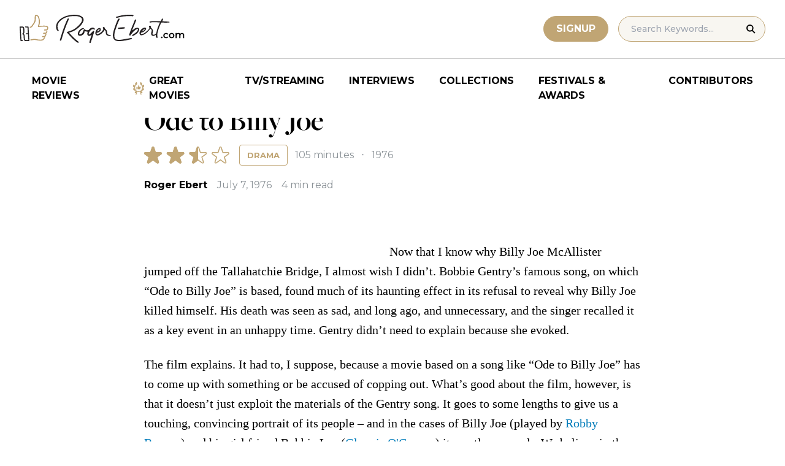

--- FILE ---
content_type: text/html; charset=UTF-8
request_url: https://www.rogerebert.com/reviews/ode-to-billy-joe-1976
body_size: 18526
content:
<!doctype html>
<html lang="en-US" prefix="og: https://ogp.me/ns#">
<head>
	<meta charset="UTF-8">
	<meta name="viewport" content="width=device-width, initial-scale=1, shrink-to-fit=no">

	
	<link rel="preconnect" href="https://fonts.googleapis.com">
	<link rel="preconnect" href="https://fonts.gstatic.com" crossorigin>
	<link rel="preconnect" href="https://use.typekit.net" crossorigin>
	<link rel="preconnect" href="https://p.typekit.net" crossorigin>
	<link href="https://fonts.googleapis.com/css2?family=Montserrat:ital,wght@0,100..900;1,100..900&display=swap" rel="stylesheet">

	<link media="screen" href="https://use.typekit.net/fdo4xio.css" rel="preload" as="style" onload="this.rel='stylesheet'">
	<meta content="Roger Ebert" name="application-name">
	<meta content="#FFFFFF" name="msapplication-TileColor">

		<!-- Google Tag Manager -->
	<script>(function(w,d,s,l,i){w[l]=w[l]||[];w[l].push({'gtm.start':
	new Date().getTime(),event:'gtm.js'});var f=d.getElementsByTagName(s)[0],
	j=d.createElement(s),dl=l!='dataLayer'?'&l='+l:'';j.async=true;j.src=
	'https://www.googletagmanager.com/gtm.js?id='+i+dl;f.parentNode.insertBefore(j,f);
	})(window,document,'script','dataLayer','GTM-T9HKKFWR');</script>
	<!-- End Google Tag Manager -->
	
		<!-- Advally Ads Custom Configuration -->
	<script type="text/javascript">document.pageTypeLabel="single-review";</script>

		<style>img:is([sizes="auto" i], [sizes^="auto," i]) { contain-intrinsic-size: 3000px 1500px }</style>
	
<!-- Social Warfare v4.5.6 https://warfareplugins.com - BEGINNING OF OUTPUT -->
<style>
	@font-face {
		font-family: "sw-icon-font";
		src:url("https://www.rogerebert.com/wp-content/plugins/social-warfare/assets/fonts/sw-icon-font.eot?ver=4.5.6");
		src:url("https://www.rogerebert.com/wp-content/plugins/social-warfare/assets/fonts/sw-icon-font.eot?ver=4.5.6#iefix") format("embedded-opentype"),
		url("https://www.rogerebert.com/wp-content/plugins/social-warfare/assets/fonts/sw-icon-font.woff?ver=4.5.6") format("woff"),
		url("https://www.rogerebert.com/wp-content/plugins/social-warfare/assets/fonts/sw-icon-font.ttf?ver=4.5.6") format("truetype"),
		url("https://www.rogerebert.com/wp-content/plugins/social-warfare/assets/fonts/sw-icon-font.svg?ver=4.5.6#1445203416") format("svg");
		font-weight: normal;
		font-style: normal;
		font-display:block;
	}
</style>
<!-- Social Warfare v4.5.6 https://warfareplugins.com - END OF OUTPUT -->


<!-- Search Engine Optimization by Rank Math - https://rankmath.com/ -->
<title>Ode to Billy Joe movie review (1976) | Roger Ebert</title>
<meta name="description" content="Now that I know why Billy Joe McAllister jumped off the Tallahatchie Bridge, I almost wish I didn&#039;t. Bobbie Gentry&#039;s famous song, on which &quot;Ode to Billy Joe&quot;"/>
<meta name="robots" content="follow, index, max-snippet:-1, max-video-preview:-1, max-image-preview:large"/>
<link rel="canonical" href="https://www.rogerebert.com/reviews/ode-to-billy-joe-1976" />
<meta property="og:locale" content="en_US" />
<meta property="og:type" content="article" />
<meta property="og:title" content="Ode to Billy Joe movie review (1976) | Roger Ebert" />
<meta property="og:description" content="Now that I know why Billy Joe McAllister jumped off the Tallahatchie Bridge, I almost wish I didn&#039;t. Bobbie Gentry&#039;s famous song, on which &quot;Ode to Billy Joe&quot;" />
<meta property="og:url" content="https://www.rogerebert.com/reviews/ode-to-billy-joe-1976" />
<meta property="og:site_name" content="Roger Ebert" />
<meta property="article:publisher" content="https://www.facebook.com/RogerEbert/" />
<meta property="article:section" content="Reviews" />
<meta property="fb:app_id" content="966242223397117" />
<meta property="og:image" content="https://www.rogerebert.com/wp-content/uploads/2024/08/ebert-share-image-6ac60e3bf8145b9078bae64905b62f455a2777c754d071317a46d6886ccc74f1-jpg.webp" />
<meta property="og:image:secure_url" content="https://www.rogerebert.com/wp-content/uploads/2024/08/ebert-share-image-6ac60e3bf8145b9078bae64905b62f455a2777c754d071317a46d6886ccc74f1-jpg.webp" />
<meta property="og:image:width" content="1200" />
<meta property="og:image:height" content="630" />
<meta property="og:image:alt" content="Ode to Billy Joe" />
<meta property="og:image:type" content="image/jpeg" />
<meta name="twitter:card" content="summary_large_image" />
<meta name="twitter:title" content="Ode to Billy Joe movie review (1976) | Roger Ebert" />
<meta name="twitter:description" content="Now that I know why Billy Joe McAllister jumped off the Tallahatchie Bridge, I almost wish I didn&#039;t. Bobbie Gentry&#039;s famous song, on which &quot;Ode to Billy Joe&quot;" />
<meta name="twitter:site" content="@ebertchicago" />
<meta name="twitter:creator" content="@ebertchicago" />
<meta name="twitter:image" content="https://www.rogerebert.com/wp-content/uploads/2024/08/ebert-share-image-6ac60e3bf8145b9078bae64905b62f455a2777c754d071317a46d6886ccc74f1-jpg.webp" />
<script type="application/ld+json" class="rank-math-schema">{"@context":"https://schema.org","@graph":[{"@type":"BreadcrumbList","@id":"https://www.rogerebert.com/reviews/ode-to-billy-joe-1976#breadcrumb","itemListElement":[{"@type":"ListItem","position":"1","item":{"@id":"https://www.rogerebert.com/reviews","name":"Reviews"}},{"@type":"ListItem","position":"2","item":{"@id":"https://www.rogerebert.com/reviews/ode-to-billy-joe-1976","name":"Ode to Billy Joe"}}]}]}</script>
<!-- /Rank Math WordPress SEO plugin -->

<link rel='dns-prefetch' href='//widget.justwatch.com' />
<!-- www.rogerebert.com is managing ads with Advanced Ads 2.0.14 – https://wpadvancedads.com/ --><script id="roger-ready">
			window.advanced_ads_ready=function(e,a){a=a||"complete";var d=function(e){return"interactive"===a?"loading"!==e:"complete"===e};d(document.readyState)?e():document.addEventListener("readystatechange",(function(a){d(a.target.readyState)&&e()}),{once:"interactive"===a})},window.advanced_ads_ready_queue=window.advanced_ads_ready_queue||[];		</script>
		<link rel='stylesheet' id='social-warfare-block-css-css' href='https://www.rogerebert.com/wp-content/plugins/social-warfare/assets/js/post-editor/dist/blocks.style.build.css?ver=6.8.2' type='text/css' media='all' />
<style id='classic-theme-styles-inline-css' type='text/css'>
/*! This file is auto-generated */
.wp-block-button__link{color:#fff;background-color:#32373c;border-radius:9999px;box-shadow:none;text-decoration:none;padding:calc(.667em + 2px) calc(1.333em + 2px);font-size:1.125em}.wp-block-file__button{background:#32373c;color:#fff;text-decoration:none}
</style>
<style id='global-styles-inline-css' type='text/css'>
:root{--wp--preset--aspect-ratio--square: 1;--wp--preset--aspect-ratio--4-3: 4/3;--wp--preset--aspect-ratio--3-4: 3/4;--wp--preset--aspect-ratio--3-2: 3/2;--wp--preset--aspect-ratio--2-3: 2/3;--wp--preset--aspect-ratio--16-9: 16/9;--wp--preset--aspect-ratio--9-16: 9/16;--wp--preset--color--black: #000000;--wp--preset--color--cyan-bluish-gray: #abb8c3;--wp--preset--color--white: #ffffff;--wp--preset--color--pale-pink: #f78da7;--wp--preset--color--vivid-red: #cf2e2e;--wp--preset--color--luminous-vivid-orange: #ff6900;--wp--preset--color--luminous-vivid-amber: #fcb900;--wp--preset--color--light-green-cyan: #7bdcb5;--wp--preset--color--vivid-green-cyan: #00d084;--wp--preset--color--pale-cyan-blue: #8ed1fc;--wp--preset--color--vivid-cyan-blue: #0693e3;--wp--preset--color--vivid-purple: #9b51e0;--wp--preset--color--primary-light: #F8F6F1;--wp--preset--color--primary-grey: #CCCCCC;--wp--preset--color--primary-gold: #C0A574;--wp--preset--color--secondary-bronze: #945B48;--wp--preset--gradient--vivid-cyan-blue-to-vivid-purple: linear-gradient(135deg,rgba(6,147,227,1) 0%,rgb(155,81,224) 100%);--wp--preset--gradient--light-green-cyan-to-vivid-green-cyan: linear-gradient(135deg,rgb(122,220,180) 0%,rgb(0,208,130) 100%);--wp--preset--gradient--luminous-vivid-amber-to-luminous-vivid-orange: linear-gradient(135deg,rgba(252,185,0,1) 0%,rgba(255,105,0,1) 100%);--wp--preset--gradient--luminous-vivid-orange-to-vivid-red: linear-gradient(135deg,rgba(255,105,0,1) 0%,rgb(207,46,46) 100%);--wp--preset--gradient--very-light-gray-to-cyan-bluish-gray: linear-gradient(135deg,rgb(238,238,238) 0%,rgb(169,184,195) 100%);--wp--preset--gradient--cool-to-warm-spectrum: linear-gradient(135deg,rgb(74,234,220) 0%,rgb(151,120,209) 20%,rgb(207,42,186) 40%,rgb(238,44,130) 60%,rgb(251,105,98) 80%,rgb(254,248,76) 100%);--wp--preset--gradient--blush-light-purple: linear-gradient(135deg,rgb(255,206,236) 0%,rgb(152,150,240) 100%);--wp--preset--gradient--blush-bordeaux: linear-gradient(135deg,rgb(254,205,165) 0%,rgb(254,45,45) 50%,rgb(107,0,62) 100%);--wp--preset--gradient--luminous-dusk: linear-gradient(135deg,rgb(255,203,112) 0%,rgb(199,81,192) 50%,rgb(65,88,208) 100%);--wp--preset--gradient--pale-ocean: linear-gradient(135deg,rgb(255,245,203) 0%,rgb(182,227,212) 50%,rgb(51,167,181) 100%);--wp--preset--gradient--electric-grass: linear-gradient(135deg,rgb(202,248,128) 0%,rgb(113,206,126) 100%);--wp--preset--gradient--midnight: linear-gradient(135deg,rgb(2,3,129) 0%,rgb(40,116,252) 100%);--wp--preset--font-size--small: 16px;--wp--preset--font-size--medium: 20px;--wp--preset--font-size--large: 30px;--wp--preset--font-size--x-large: 44px;--wp--preset--spacing--20: 0.44rem;--wp--preset--spacing--30: 0.67rem;--wp--preset--spacing--40: 1rem;--wp--preset--spacing--50: 1.5rem;--wp--preset--spacing--60: 2.25rem;--wp--preset--spacing--70: 3.38rem;--wp--preset--spacing--80: 5.06rem;--wp--preset--shadow--natural: 6px 6px 9px rgba(0, 0, 0, 0.2);--wp--preset--shadow--deep: 12px 12px 50px rgba(0, 0, 0, 0.4);--wp--preset--shadow--sharp: 6px 6px 0px rgba(0, 0, 0, 0.2);--wp--preset--shadow--outlined: 6px 6px 0px -3px rgba(255, 255, 255, 1), 6px 6px rgba(0, 0, 0, 1);--wp--preset--shadow--crisp: 6px 6px 0px rgba(0, 0, 0, 1);}:where(.is-layout-flex){gap: 0.5em;}:where(.is-layout-grid){gap: 0.5em;}body .is-layout-flex{display: flex;}.is-layout-flex{flex-wrap: wrap;align-items: center;}.is-layout-flex > :is(*, div){margin: 0;}body .is-layout-grid{display: grid;}.is-layout-grid > :is(*, div){margin: 0;}:where(.wp-block-columns.is-layout-flex){gap: 2em;}:where(.wp-block-columns.is-layout-grid){gap: 2em;}:where(.wp-block-post-template.is-layout-flex){gap: 1.25em;}:where(.wp-block-post-template.is-layout-grid){gap: 1.25em;}.has-black-color{color: var(--wp--preset--color--black) !important;}.has-cyan-bluish-gray-color{color: var(--wp--preset--color--cyan-bluish-gray) !important;}.has-white-color{color: var(--wp--preset--color--white) !important;}.has-pale-pink-color{color: var(--wp--preset--color--pale-pink) !important;}.has-vivid-red-color{color: var(--wp--preset--color--vivid-red) !important;}.has-luminous-vivid-orange-color{color: var(--wp--preset--color--luminous-vivid-orange) !important;}.has-luminous-vivid-amber-color{color: var(--wp--preset--color--luminous-vivid-amber) !important;}.has-light-green-cyan-color{color: var(--wp--preset--color--light-green-cyan) !important;}.has-vivid-green-cyan-color{color: var(--wp--preset--color--vivid-green-cyan) !important;}.has-pale-cyan-blue-color{color: var(--wp--preset--color--pale-cyan-blue) !important;}.has-vivid-cyan-blue-color{color: var(--wp--preset--color--vivid-cyan-blue) !important;}.has-vivid-purple-color{color: var(--wp--preset--color--vivid-purple) !important;}.has-black-background-color{background-color: var(--wp--preset--color--black) !important;}.has-cyan-bluish-gray-background-color{background-color: var(--wp--preset--color--cyan-bluish-gray) !important;}.has-white-background-color{background-color: var(--wp--preset--color--white) !important;}.has-pale-pink-background-color{background-color: var(--wp--preset--color--pale-pink) !important;}.has-vivid-red-background-color{background-color: var(--wp--preset--color--vivid-red) !important;}.has-luminous-vivid-orange-background-color{background-color: var(--wp--preset--color--luminous-vivid-orange) !important;}.has-luminous-vivid-amber-background-color{background-color: var(--wp--preset--color--luminous-vivid-amber) !important;}.has-light-green-cyan-background-color{background-color: var(--wp--preset--color--light-green-cyan) !important;}.has-vivid-green-cyan-background-color{background-color: var(--wp--preset--color--vivid-green-cyan) !important;}.has-pale-cyan-blue-background-color{background-color: var(--wp--preset--color--pale-cyan-blue) !important;}.has-vivid-cyan-blue-background-color{background-color: var(--wp--preset--color--vivid-cyan-blue) !important;}.has-vivid-purple-background-color{background-color: var(--wp--preset--color--vivid-purple) !important;}.has-black-border-color{border-color: var(--wp--preset--color--black) !important;}.has-cyan-bluish-gray-border-color{border-color: var(--wp--preset--color--cyan-bluish-gray) !important;}.has-white-border-color{border-color: var(--wp--preset--color--white) !important;}.has-pale-pink-border-color{border-color: var(--wp--preset--color--pale-pink) !important;}.has-vivid-red-border-color{border-color: var(--wp--preset--color--vivid-red) !important;}.has-luminous-vivid-orange-border-color{border-color: var(--wp--preset--color--luminous-vivid-orange) !important;}.has-luminous-vivid-amber-border-color{border-color: var(--wp--preset--color--luminous-vivid-amber) !important;}.has-light-green-cyan-border-color{border-color: var(--wp--preset--color--light-green-cyan) !important;}.has-vivid-green-cyan-border-color{border-color: var(--wp--preset--color--vivid-green-cyan) !important;}.has-pale-cyan-blue-border-color{border-color: var(--wp--preset--color--pale-cyan-blue) !important;}.has-vivid-cyan-blue-border-color{border-color: var(--wp--preset--color--vivid-cyan-blue) !important;}.has-vivid-purple-border-color{border-color: var(--wp--preset--color--vivid-purple) !important;}.has-vivid-cyan-blue-to-vivid-purple-gradient-background{background: var(--wp--preset--gradient--vivid-cyan-blue-to-vivid-purple) !important;}.has-light-green-cyan-to-vivid-green-cyan-gradient-background{background: var(--wp--preset--gradient--light-green-cyan-to-vivid-green-cyan) !important;}.has-luminous-vivid-amber-to-luminous-vivid-orange-gradient-background{background: var(--wp--preset--gradient--luminous-vivid-amber-to-luminous-vivid-orange) !important;}.has-luminous-vivid-orange-to-vivid-red-gradient-background{background: var(--wp--preset--gradient--luminous-vivid-orange-to-vivid-red) !important;}.has-very-light-gray-to-cyan-bluish-gray-gradient-background{background: var(--wp--preset--gradient--very-light-gray-to-cyan-bluish-gray) !important;}.has-cool-to-warm-spectrum-gradient-background{background: var(--wp--preset--gradient--cool-to-warm-spectrum) !important;}.has-blush-light-purple-gradient-background{background: var(--wp--preset--gradient--blush-light-purple) !important;}.has-blush-bordeaux-gradient-background{background: var(--wp--preset--gradient--blush-bordeaux) !important;}.has-luminous-dusk-gradient-background{background: var(--wp--preset--gradient--luminous-dusk) !important;}.has-pale-ocean-gradient-background{background: var(--wp--preset--gradient--pale-ocean) !important;}.has-electric-grass-gradient-background{background: var(--wp--preset--gradient--electric-grass) !important;}.has-midnight-gradient-background{background: var(--wp--preset--gradient--midnight) !important;}.has-small-font-size{font-size: var(--wp--preset--font-size--small) !important;}.has-medium-font-size{font-size: var(--wp--preset--font-size--medium) !important;}.has-large-font-size{font-size: var(--wp--preset--font-size--large) !important;}.has-x-large-font-size{font-size: var(--wp--preset--font-size--x-large) !important;}
:where(.wp-block-post-template.is-layout-flex){gap: 1.25em;}:where(.wp-block-post-template.is-layout-grid){gap: 1.25em;}
:where(.wp-block-columns.is-layout-flex){gap: 2em;}:where(.wp-block-columns.is-layout-grid){gap: 2em;}
:root :where(.wp-block-pullquote){font-size: 1.5em;line-height: 1.6;}
</style>
<style id='dominant-color-styles-inline-css' type='text/css'>
img[data-dominant-color]:not(.has-transparency) { background-color: var(--dominant-color); }
</style>
<link rel='stylesheet' id='main-css-css' href='https://www.rogerebert.com/wp-content/themes/roger-ebert/dist/css/main.min.css?ver=1764731873' type='text/css' media='' />
<link rel='stylesheet' id='social_warfare-css' href='https://www.rogerebert.com/wp-content/plugins/social-warfare/assets/css/style.min.css?ver=4.5.6' type='text/css' media='all' />
<script type="text/javascript" src="https://www.rogerebert.com/wp-includes/js/jquery/jquery.min.js?ver=latest" id="jquery-js"></script>
<script type="text/javascript" src="https://www.rogerebert.com/wp-content/mu-plugins/roger-ebert/template/custom-facets/custom-facet.js?ver=1764731852" id="custom-facet-js-js"></script>
<script type="text/javascript" id="advanced-ads-advanced-js-js-extra">
/* <![CDATA[ */
var advads_options = {"blog_id":"1","privacy":{"enabled":false,"state":"not_needed"}};
/* ]]> */
</script>
<script type="text/javascript" src="https://www.rogerebert.com/wp-content/plugins/advanced-ads/public/assets/js/advanced.min.js?ver=2.0.14" id="advanced-ads-advanced-js-js"></script>
<script type="text/javascript" id="advanced_ads_pro/visitor_conditions-js-extra">
/* <![CDATA[ */
var advanced_ads_pro_visitor_conditions = {"referrer_cookie_name":"advanced_ads_pro_visitor_referrer","referrer_exdays":"365","page_impr_cookie_name":"advanced_ads_page_impressions","page_impr_exdays":"3650"};
/* ]]> */
</script>
<script type="text/javascript" src="https://www.rogerebert.com/wp-content/plugins/advanced-ads-pro/modules/advanced-visitor-conditions/inc/conditions.min.js?ver=3.0.4" id="advanced_ads_pro/visitor_conditions-js"></script>
<link rel='shortlink' href='https://www.rogerebert.com/?p=35460' />
<meta name="generator" content="dominant-color-images 1.2.0">
<meta name="generator" content="performance-lab 4.0.0; plugins: dominant-color-images, speculation-rules, webp-uploads">
<meta name="generator" content="webp-uploads 2.6.0">
<script type="text/javascript">
		var advadsCfpQueue = [];
		var advadsCfpAd = function( adID ){
			if ( 'undefined' == typeof advadsProCfp ) { advadsCfpQueue.push( adID ) } else { advadsProCfp.addElement( adID ) }
		};
		</script>
				
    <script type="application/ld+json">
    {
      "@context": "https://schema.org",
      "@graph": [
        {
          "@type": "Review",
          "url": "https://www.rogerebert.com/reviews/ode-to-billy-joe-1976",
          "name": "Ode to Billy Joe",
          "description": "",
          "itemReviewed": {
            "@type": "Movie",
            "name": "Ode to Billy Joe",
            "image": {
              "@type": "ImageObject",
              "representativeOfPage": true,
              "url": "https://www.rogerebert.com/wp-content/uploads/2024/03/Ode-to-Billy-Joe.jpg",
              "width": "580",
              "height": "870"
            },
            "duration": "PT105M",
            "dateCreated": "1976-07-07",
            "actor": [{"@type":"Person","name":"James Best"},{"@type":"Person","name":"Terence Goodman"},{"@type":"Person","name":"Sandy McPeak"},{"@type":"Person","name":"Robby Benson"},{"@type":"Person","name":"Joan Hotchkis"},{"@type":"Person","name":"Glynnis O'Connor"}],
            "director": [],
            "productionCompany": { "@type": "Organization", "name": "Warner Bros." }
          },
          "author": {
            "@type": "Person",
            "name": "Roger Ebert",
            "sameAs": "https://www.rogerebert.com/contributors/roger-ebert"
          },
          "publisher": {
            "@type": "Organization",
            "name": "Roger Ebert",
            "sameAs": "https://www.rogerebert.com"
          },
          "datePublished": "1976-07-07",
		  "inLanguage": "", 
		  "reviewBody": "Now that I know why Billy Joe McAllister jumped off the Tallahatchie Bridge, I almost wish I didn't. Bobbie Gentry's famous song, on which \"Ode to Billy Joe\" is based, found much of its haunting effect in its refusal to reveal why Billy Joe killed himself. His death was seen as sad, and long ago, and unnecessary, and the singer recalled it as a key event in an unhappy time. Gentry didn't need to explain because she evoked.\u00a0The film explains. It had to, I suppose, because a movie based on a song like \"Ode to Billy Joe\" has to come up with something or be accused of copping out. What's good about the film, however, is that it doesn't just exploit the materials of the Gentry song. It goes to some lengths to give us a touching, convincing portrait of its people - and in the cases of Billy Joe (played by Robby Benson) and his girl friend Bobbie Lee (Glynnis O&#x27;Connor) it mostly succeeds. We believe in these complicated, sensitive adolescents, with their dialog ranging from Southern courtliness to cliches from True Romances. The story takes place in the Mississippi Delta country of where Bobbie Lee is most earnestly in love with the attractive, gangly Billy Joe. Her father, alas, doesn't think she's old enough to entertain gentlemen visitors, even though she argues that she's \"15, and going on 34 - a B cup.\" She likes Billy Joe for a lot of reasons, one of them being his great show of self-confidence. \"If you come calling,\" she tells him, \"my Daddy'll blow off both of your ears with one shot.\" \"I shall not need my ears,\" he replies, \"for I shall be doing all of the talking.\" He isn't really that self-confident at all, of course, his bravado masks the doubts and terrors that fire a part of all but the luckiest adolescents. And Bobbie Lee isn't much more sure of herself than he is. \"When a girl feels the sap rising,\" her mother warns her, \"she'd best count to 10.\" And if that doesn't work? \"To 100, or 1,000.\" Billie Joe asks her mother how long she counted over her father. \"Oh, up to about 822,\" she says. \"By twos . . .\u00a0This dialog may not sound like much in print, but in the movie, it works. This is not another film filled with Southern stereotypes, and I don't recall a single \"y'all.\" The people talk with a regional richness of detail that must have been common in many parts of the country before television started ironing us out. And the dialog is most attractive when it's coming from Miss O'Connor, a young (20) actress I've seen twice in the last few weeks (she was the young girl in love with Jan-Michael Vincent in \"Baby Blue Marine\"). She's a real discovery, with a freshness, an openness, that's really engaging. Her declarations of love and understanding ring true.\u00a0The best scenes in the movie involve the early courtship of the two young lovers - meeting after church, walking down country roads at dusk, kissing. There's also a lovely scene in which Miss O'Connor finds herself complaining that the family still uses an outhouse - because she can't find the courage to talk to her father about what's really on her mind. These scenes give us an unaffected portrait of young people (the screenplay is by Herman Raucher, whose \"Summer of '42\" was along similar lines).\u00a0But the moment comes, as I suppose it has to, when Billy Joe reveals his secret to Bobbie Lee and then jumps off the bridge (mercifully, we are not treated to a shot of the jump itself). His reason - that while drunk for the first time he has just had a homosexual relationship (\"a sin before God and man\") - would, I suppose, have been a compelling one for an uncertain adolescent, circa 1953. What's more, he then finds himself impotent with Bobbie Lee. Bobbie Lee's response is open and supportive, but to no avail (what chance does Billy Joe really have, after all, when the song has been out nine years and we all know he'll jump?).\u00a0And then the movie goes astray. Everyone in town assumes, of course, that he jumped because he got Bobbie Lee pregnant. And Bobbie Lee, with a romanticism that's not really convincing, decides to leave town so people will continue to think that. \"After all,\" she explains to her single confidant, \"Billy Joe's already on his way to becoming a legend. He made a desirable girl pregnant and then jumped off the bridge. We ought to leave him with that.\" Small consolation.",
          "reviewRating": {
            "@type": "Rating",
            "ratingValue": 2.5,
            "bestRating": 4,
            "worstRating": 0
          }
        }
      ]
    }
    </script>
    <meta name="generator" content="speculation-rules 1.6.0">
<script async src="https://securepubads.g.doubleclick.net/tag/js/gpt.js"></script>

<script type="text/javascript" id="AdvallyRules" src="https://cdn.adligature.com/rogerebert.com/prod/rules.js" async defer></script>
<link rel="stylesheet" type="text/css" id="AdvallyStyles" href="https://cdn.adligature.com/rogerebert.com/prod/rules.css"></link>

<script type="text/javascript">
// Handle LazyLoaded content including ads
document.addEventListener('facetwp-loaded', function(e) {
	advally.scanNew(); 
});
	
// Set custom targeting for page
var advally = advally || {};
advally.cmd = advally.cmd || [];
advally.cmd.push(function() {
  advally.Page.setTargeting('wp-page', document.pageTypeLabel);
});
</script>
<link rel="icon" href="https://www.rogerebert.com/wp-content/uploads/2024/07/cropped-favicon-196x196-1-32x32.png" sizes="32x32" />
<link rel="icon" href="https://www.rogerebert.com/wp-content/uploads/2024/07/cropped-favicon-196x196-1-192x192.png" sizes="192x192" />
<link rel="apple-touch-icon" href="https://www.rogerebert.com/wp-content/uploads/2024/07/cropped-favicon-196x196-1-180x180.png" />
<meta name="msapplication-TileImage" content="https://www.rogerebert.com/wp-content/uploads/2024/07/cropped-favicon-196x196-1-270x270.png" />
</head>

<body class="wp-singular review-template-default single single-review postid-35460 wp-theme-roger-ebert no-sidebar">
<!-- Google Tag Manager (noscript) -->
<noscript><iframe src="https://www.googletagmanager.com/ns.html?id=GTM-T9HKKFWR"
height="0" width="0" style="display:none;visibility:hidden"></iframe></noscript>
<!-- End Google Tag Manager (noscript) -->
<div id="page" class="site">

	<header id="masthead" class="site-header fixed w-full bg-white top-0 left-0 right-0 menu-top z-50">
		<div class="border-b border-[#cccccc] border-solid max-w-full w-full">
			<div class="max-w-[1440px] m-auto flex p-6 sm:px-8 justify-between items-center">
				<a href="https://www.rogerebert.com" rel="home" class="w-[200px] sm:w-[270px]" aria-label="Roger Ebert homepage">
					<img width="270" height="47" fetchpriority="high" src="https://www.rogerebert.com/wp-content/themes/roger-ebert/source/images/roger-ebert-logo.svg" alt="Roger Ebert Logo">
				</a>
				<a href="/search" class="ml-auto mr-0 sm:mr-5 block lg:hidden" aria-label="Site search">
					<img width="21" height="21" fetchpriority="high" src="https://www.rogerebert.com/wp-content/themes/roger-ebert/source/images/search-thin.svg" alt="Search Icon">
				</a>
								<a href="/prime" class="gold-button lg:ml-auto mr-2 lg:mr-4 hidden sm:block">
					Signup
				</a>
								<form action="/search" method="get" accept-charset="UTF-8" class="relative hidden lg:block">
	<label for="search" class="sr-only">Search in https://www.rogerebert.com</label>
	<input type="text" placeholder="Search Keywords..." name="q" id="search" class="px-5 bg-primary-light text-sm py-2.5 border border-primary-gold montserrat-500 rounded-full text-base" value="" />
	<input type="image" class="absolute right-4 top-3.5" alt="Search" src="https://www.rogerebert.com/wp-content/themes/roger-ebert/source/images/search-icon.svg" />
</form>
				<div class="mobile-menu overflow-hidden visible w-10 relative h-5 flex items-center justify-end cursor-pointer xl:invisible xl:w-0">
					<span></span>
				</div>
			</div>
		</div>

		<nav id="site-navigation" class="main-navigation fixed bg-white w-full left-0 right-0 top-24 m-auto flex px-2 xl:px-8 py-4 justify-center items-center invisible opacity-0 bottom-0 right-2/4  top-[84px] sm:top-[96px] xl:absolue xl:bottom-auto xl:right-auto xl:visible xl:opacity-100">
			<div class="menu-primary-menu-container"><ul id="primary-menu" class="menu"><li id="menu-item-214879" class="menu-item menu-item-type-custom menu-item-object-custom menu-item-214879"><a href="/reviews">Movie Reviews</a></li>
<li id="menu-item-214880" class="great-movies menu-item menu-item-type-custom menu-item-object-custom menu-item-214880"><a href="/great-movies">Great Movies</a></li>
<li id="menu-item-214881" class="menu-item menu-item-type-custom menu-item-object-custom menu-item-214881"><a href="/streaming">TV/Streaming</a></li>
<li id="menu-item-214882" class="menu-item menu-item-type-custom menu-item-object-custom menu-item-214882"><a href="/interviews">Interviews</a></li>
<li id="menu-item-214883" class="menu-item menu-item-type-custom menu-item-object-custom menu-item-214883"><a href="/collections">Collections</a></li>
<li id="menu-item-214884" class="menu-item menu-item-type-custom menu-item-object-custom menu-item-214884"><a href="/festivals-and-awards">Festivals &#038; Awards</a></li>
<li id="menu-item-214885" class="menu-item menu-item-type-custom menu-item-object-custom menu-item-214885"><a href="/contributors">Contributors</a></li>
</ul></div>		</nav>

	</header>

	<div id="content" class="site-content">
		<div class="row">

		
		<!-- Advally Ad -->
		<div class="roger-top-leaderboard" id="roger-802619104"><div class="AdvallyContainer"><div class="AdvallyTag v2 HeaderLeaderboard"></div></div></div>
<div id="primary" class="content-area col-8">
	<main id="main" class="site-main">
		<header class="page-header m-auto max-w-[1440px] px-6 sm:px-8 flex flex-col justify-center md:grid md:grid-cols-12">
			<div class="pt-8 pb-6 xl:pt-12 sm:pt-12 sm:pb-9 xl:pb-14 col-start-1 col-end-13 lg:col-start-3 lg:col-end-11">
				<nav aria-label="breadcrumbs" class="rank-math-breadcrumb"><p><a href="https://www.rogerebert.com/reviews">Reviews</a></p></nav><h1 class="page-title mt-2 text-4xl sm:text-5xl sm:mt-3">Ode to Billy Joe</h1>				<div class="flex items-center justify-start mt-3 sm:mt-4 mb-2 flex-wrap">
					<div class="flex justify-start items-center mr-3 sm:mr-4">
	<div class="star-box">
		<img src="https://www.rogerebert.com/wp-content/themes/roger-ebert/source/images/stars-fill.svg" alt="star rating" class="h-7 filled star25">
		<img height="28" width="139" src="https://www.rogerebert.com/wp-content/themes/roger-ebert/source/images/stars.svg" alt="star rating" class="h-7">
	</div>
</div>
					<a href="https://www.rogerebert.com/genre/drama" class="px-2 sm:px-3 text-xs montserrat-700 py-[4px] sm:py-2 border border-primary-gold rounded text-primary-gold sm:text-[13px] uppercase transition-colors hover:bg-primary-gold hover:text-white">Drama</a><div class="ml-2 sm:ml-3 text-meta-grey text-xs sm:text-base sm:w-auto font-heading-sans">						105 minutes
												<span class="mx-1 sm:mx-2"> ‧ </span>1976						</div>				</div>
				<div class="flex items-center mt-3 sm:mt-5 flex-wrap text-sm sm:text-base">
					<div class="flex items-center mb-3 sm:mb-0 mr-4 w-full sm:w-auto text-black font-bold font-heading-sans">
						<a href="https://www.rogerebert.com/contributors/roger-ebert">Roger Ebert</a>					</div>
					<div class="font-heading-sans text-meta-grey">
						July 7, 1976					</div>
					<div class="font-heading-sans text-meta-grey ml-4">
						4 min read					</div>
									</div>
			</div>
		</header>
		<section class="m-auto max-w-[1440px] px-6 sm:px-8 flex flex-col justify-center md:grid md:grid-cols-12">
			<div class="col-start-1 col-end-13 lg:col-start-3 lg:col-end-11">
				<div class="mt-2 mb-6 md:mb-12 lg:mb-20">
										
<article id="post-35460" class="post-35460 review type-review status-publish hentry category-reviews">
	<div class="entry-content text-lg sm:text-xl leading-7 sm:leading-8 mb-7 sm:mb-9">
				<div class="roger-review-inline-1-2" style="float: left;" id="roger-1506848669"><!--
<div id="ReviewInlineVideo" style="max-width: 600px; justify-content: center; display: flex; margin: 0px auto;"></div>
-->
<div id="ReviewInlineVideoContainer" style="justify-content: center; display: flex; aspect-ratio: 16/9.5; ">
	<div id="ReviewInlineVideo" style="width: 100%;">
		
	</div>
</div>
<style>
	#ReviewInlineVideoContainer {
		width: 380px;
		margin: 0 20px 10px 0; 
	}
	@media (max-width: 680px) {
		.roger-post-inline-1 {
			float: none !important;
		}
		#PostInlineVideoContainer {
			width: 100%;
			margin-left: auto; 
			margin-right: auto; 
		}
	}

</style></div><p>Now that I know why Billy Joe McAllister jumped off the Tallahatchie Bridge, I almost wish I didn&#8217;t. Bobbie Gentry&#8217;s famous song, on which &#8220;Ode to Billy Joe&#8221; is based, found much of its haunting effect in its refusal to reveal why Billy Joe killed himself. His death was seen as sad, and long ago, and unnecessary, and the singer recalled it as a key event in an unhappy time. Gentry didn&#8217;t need to explain because she evoked. </p>
<p>The film explains. It had to, I suppose, because a movie based on a song like &#8220;Ode to Billy Joe&#8221; has to come up with something or be accused of copping out. What&#8217;s good about the film, however, is that it doesn&#8217;t just exploit the materials of the Gentry song. It goes to some lengths to give us a touching, convincing portrait of its people &#8211; and in the cases of Billy Joe (played by <a href="/cast-and-crew/robby-benson">Robby Benson</a>) and his girl friend Bobbie Lee (<a href="/cast-and-crew/glynnis-oconnor">Glynnis O&#x27;Connor</a>) it mostly succeeds. We believe in these complicated, sensitive adolescents, with their dialog ranging from Southern courtliness to cliches from True Romances. The story takes place in the Mississippi Delta country of where Bobbie Lee is most earnestly in love with the attractive, gangly Billy Joe. Her father, alas, doesn&#8217;t think she&#8217;s old enough to entertain gentlemen visitors, even though she argues that she&#8217;s &#8220;15, and going on 34 &#8211; a B cup.&#8221; She likes Billy Joe for a lot of reasons, one of them being his great show of self-confidence. &#8220;If you come calling,&#8221; she tells him, &#8220;my Daddy&#8217;ll blow off both of your ears with one shot.&#8221; &#8220;I shall not need my ears,&#8221; he replies, &#8220;for I shall be doing all of the talking.&#8221; He isn&#8217;t really that self-confident at all, of course, his bravado masks the doubts and terrors that fire a part of all but the luckiest adolescents. And Bobbie Lee isn&#8217;t much more sure of herself than he is. &#8220;When a girl feels the sap rising,&#8221; her mother warns her, &#8220;she&#8217;d best count to 10.&#8221; And if that doesn&#8217;t work? &#8220;To 100, or 1,000.&#8221; Billie Joe asks her mother how long she counted over her father. &#8220;Oh, up to about 822,&#8221; she says. &#8220;By twos . . . </p><div class="roger-review-inline-2-2" id="roger-415348398"><div class="AdvallyContainer"><div class="AdvallyTag v2 ContentInlineBanner"></div></div></div>
<p>This dialog may not sound like much in print, but in the movie, it works. This is not another film filled with Southern stereotypes, and I don&#8217;t recall a single &#8220;y&#8217;all.&#8221; The people talk with a regional richness of detail that must have been common in many parts of the country before television started ironing us out. And the dialog is most attractive when it&#8217;s coming from Miss O&#8217;Connor, a young (20) actress I&#8217;ve seen twice in the last few weeks (she was the young girl in love with <a href="/cast-and-crew/jan-michael-vincent">Jan-Michael Vincent</a> in &#8220;Baby Blue Marine&#8221;). She&#8217;s a real discovery, with a freshness, an openness, that&#8217;s really engaging. Her declarations of love and understanding ring true. </p>
<p>The best scenes in the movie involve the early courtship of the two young lovers &#8211; meeting after church, walking down country roads at dusk, kissing. There&#8217;s also a lovely scene in which Miss O&#8217;Connor finds herself complaining that the family still uses an outhouse &#8211; because she can&#8217;t find the courage to talk to her father about what&#8217;s really on her mind. These scenes give us an unaffected portrait of young people (the screenplay is by <a href="/cast-and-crew/herman-raucher">Herman Raucher</a>, whose &#8220;Summer of &#8217;42&#8221; was along similar lines). </p><div class="roger-review-inline-2-2" id="roger-209190776"><div class="AdvallyContainer"><div class="AdvallyTag v2 ContentInlineBanner"></div></div></div>
<p>But the moment comes, as I suppose it has to, when Billy Joe reveals his secret to Bobbie Lee and then jumps off the bridge (mercifully, we are not treated to a shot of the jump itself). His reason &#8211; that while drunk for the first time he has just had a homosexual relationship (&#8220;a sin before God and man&#8221;) &#8211; would, I suppose, have been a compelling one for an uncertain adolescent, circa 1953. What&#8217;s more, he then finds himself impotent with Bobbie Lee. Bobbie Lee&#8217;s response is open and supportive, but to no avail (what chance does Billy Joe really have, after all, when the song has been out nine years and we all know he&#8217;ll jump?). </p>
<p>And then the movie goes astray. Everyone in town assumes, of course, that he jumped because he got Bobbie Lee pregnant. And Bobbie Lee, with a romanticism that&#8217;s not really convincing, decides to leave town so people will continue to think that. &#8220;After all,&#8221; she explains to her single confidant, &#8220;Billy Joe&#8217;s already on his way to becoming a legend. He made a desirable girl pregnant and then jumped off the bridge. We ought to leave him with that.&#8221; Small consolation.</p><div class="roger-review-inline-2-2" id="roger-2569526942"><div class="AdvallyContainer"><div class="AdvallyTag v2 ContentInlineBanner"></div></div></div>
<div class="swp-content-locator"></div>	</div>
</article>
<div class="flex flex-col p-4 justWatch--widget">
	<p class="advertisement--title text-lg font-heading-serif">Now streaming on:</p>
	<div data-api-key="3868a1d2cf7234d3bb44ffc5455adc18" data-id-type="tmdb" data-id="42239" data-jw-widget="" data-object-type="movie"></div>
	<div class="justWatch--poweredBy font-heading-sans text-label-grey text-sm">
		<a href="https://www.justwatch.com/" target="_blank" rel="noopener" class="flex items-center">Powered by <img alt="JustWatch" aria-label="JustWatch" height="10px" src="https://widget.justwatch.com/assets/JW_logo_black_10px.svg" class="h-[10px] ml-2" loading="lazy"></a>
	</div>
</div>
<div class="swp_social_panel swp_horizontal_panel swp_flat_fresh  swp_default_full_color swp_individual_full_color swp_other_full_color scale-100  scale-" data-min-width="1100" data-float-color="#ffffff" data-float="none" data-float-mobile="none" data-transition="slide" data-post-id="35460" ><div class="nc_tweetContainer swp_share_button swp_twitter" data-network="twitter"><a class="nc_tweet swp_share_link" rel="nofollow noreferrer noopener" target="_blank" href="https://twitter.com/intent/tweet?text=Ode+to+Billy+Joe&url=https%3A%2F%2Fwww.rogerebert.com%2Freviews%2Fode-to-billy-joe-1976" data-link="https://twitter.com/intent/tweet?text=Ode+to+Billy+Joe&url=https%3A%2F%2Fwww.rogerebert.com%2Freviews%2Fode-to-billy-joe-1976"><span class="swp_count swp_hide"><span class="iconFiller"><span class="spaceManWilly"><i class="sw swp_twitter_icon"></i><span class="swp_share">Tweet</span></span></span></span></a></div><div class="nc_tweetContainer swp_share_button swp_facebook" data-network="facebook"><a class="nc_tweet swp_share_link" rel="nofollow noreferrer noopener" target="_blank" href="https://www.facebook.com/share.php?u=https%3A%2F%2Fwww.rogerebert.com%2Freviews%2Fode-to-billy-joe-1976" data-link="https://www.facebook.com/share.php?u=https%3A%2F%2Fwww.rogerebert.com%2Freviews%2Fode-to-billy-joe-1976"><span class="swp_count swp_hide"><span class="iconFiller"><span class="spaceManWilly"><i class="sw swp_facebook_icon"></i><span class="swp_share">Share</span></span></span></span></a></div><div class="nc_tweetContainer swp_share_button swp_linkedin" data-network="linkedin"><a class="nc_tweet swp_share_link" rel="nofollow noreferrer noopener" target="_blank" href="https://www.linkedin.com/cws/share?url=https%3A%2F%2Fwww.rogerebert.com%2Freviews%2Fode-to-billy-joe-1976" data-link="https://www.linkedin.com/cws/share?url=https%3A%2F%2Fwww.rogerebert.com%2Freviews%2Fode-to-billy-joe-1976"><span class="swp_count swp_hide"><span class="iconFiller"><span class="spaceManWilly"><i class="sw swp_linkedin_icon"></i><span class="swp_share">Share</span></span></span></span></a></div><div class="nc_tweetContainer swp_share_button swp_pinterest" data-network="pinterest"><a rel="nofollow noreferrer noopener" class="nc_tweet swp_share_link noPop" href="https://pinterest.com/pin/create/button/?url=https%3A%2F%2Fwww.rogerebert.com%2Freviews%2Fode-to-billy-joe-1976" onClick="event.preventDefault(); 
							var e=document.createElement('script');
							e.setAttribute('type','text/javascript');
							e.setAttribute('charset','UTF-8');
							e.setAttribute('src','//assets.pinterest.com/js/pinmarklet.js?r='+Math.random()*99999999);
							document.body.appendChild(e);
						" ><span class="swp_count swp_hide"><span class="iconFiller"><span class="spaceManWilly"><i class="sw swp_pinterest_icon"></i><span class="swp_share">Pin</span></span></span></span></a></div></div>			<div class="p-6 sm:p-8 bg-primary-light my-10 sm:my-12 flex flex-col sm:flex-row items-start justify-start sm:items-center gap-4 sm:gap-6" id="author-bio">
				<div class="rounded-full author-avatar w-[72px] h-[72px] overflow-hidden">
					<img width="128" height="53" src="https://www.rogerebert.com/wp-content/uploads/2024/06/Roger-Ebert-1.jpg" class="h-full w-full object-cover" alt="" loading="lazy" fetchpriority="low" decoding="async" srcset="https://www.rogerebert.com/wp-content/uploads/2024/06/Roger-Ebert-1.jpg 1200w, https://www.rogerebert.com/wp-content/uploads/2024/06/Roger-Ebert-1-768x320.jpg 768w" sizes="auto, (max-width: 128px) 100vw, 128px" />				</div>
				<div class="text-lg flex-1">
					<h5 class="font-heading-serif text-2xl mb-1"><a href="https://www.rogerebert.com/contributors/roger-ebert">Roger Ebert</a></h5>
					<p>Roger Ebert was the film critic of the Chicago Sun-Times from 1967 until his death in 2013. In 1975, he won the Pulitzer Prize for distinguished criticism.</p>
				</div>
			</div>
							</div>
			</div>
		</section>
		<div class="m-auto max-w-[1440px] px-2 pb-8 sm:pb-16 sm:px-2 flex flex-col justify-center md:grid md:grid-cols-12" id="content-lower">
			<div class="col-start-1 col-end-13">
				<div class="flex justify-center flex-wrap items-center">
					<div class="flex flex-col items-start credit-col">
						<h4 class="page-title mb-3 text-3xl sm:text-4xl font-heading-serif mt-0">Ode to Billy Joe</h4>
						<a href="https://www.rogerebert.com/genre/drama" class="px-2 sm:px-3 mb-4 text-xs montserrat-700 py-[4px] sm:py-2 border border-primary-gold rounded text-primary-gold sm:text-[13px] uppercase transition-colors hover:bg-primary-gold hover:text-white">Drama</a><div class="flex justify-start items-center mr-3 sm:mr-4">
	<div class="star-box">
		<img src="https://www.rogerebert.com/wp-content/themes/roger-ebert/source/images/stars-fill.svg" alt="star rating" class="h-7 filled star25">
		<img height="28" width="139" src="https://www.rogerebert.com/wp-content/themes/roger-ebert/source/images/stars.svg" alt="star rating" class="h-7">
	</div>
</div>
<div class="mt-4 text-label-grey font-heading-sans text-sm">							105 minutes
														<span class="mx-2"> ‧ </span>1976							</div>					</div>
					<div class="credit-col">
						<div class="mt-2 sm:mt-0 mb-2 shadow-black shadow-sm sm:mb-3"><img width="580" height="870" src="https://www.rogerebert.com/wp-content/uploads/2024/03/Ode-to-Billy-Joe.jpg" class="attachment-medium size-medium wp-post-image" alt="" loading="lazy" decoding="async" /></div>					</div>
											<div class="credit-col">
							<h4 class="text-2xl mb-1 font-heading-serif">Cast</h4>
							<ul>
																										<li class="font-heading-sans mb-2 sm:my-2 text-sm">
										<a href="https://www.rogerebert.com/cast-and-crew/james-best" class="underline">James Best</a>
										<span>as Dewey Barksdale</span>
									</li>
																										<li class="font-heading-sans mb-2 sm:my-2 text-sm">
										<a href="https://www.rogerebert.com/cast-and-crew/terence-goodman" class="underline">Terence Goodman</a>
										<span>as James Hartley</span>
									</li>
																										<li class="font-heading-sans mb-2 sm:my-2 text-sm">
										<a href="https://www.rogerebert.com/cast-and-crew/sandy-mcpeak" class="underline">Sandy McPeak</a>
										<span>as Papa Hartley</span>
									</li>
																										<li class="font-heading-sans mb-2 sm:my-2 text-sm">
										<a href="https://www.rogerebert.com/cast-and-crew/robby-benson" class="underline">Robby Benson</a>
										<span>as Billy Joe McAllister</span>
									</li>
																										<li class="font-heading-sans mb-2 sm:my-2 text-sm">
										<a href="https://www.rogerebert.com/cast-and-crew/joan-hotchkis" class="underline">Joan Hotchkis</a>
										<span>as Mama Hartley</span>
									</li>
																										<li class="font-heading-sans mb-2 sm:my-2 text-sm">
										<a href="https://www.rogerebert.com/cast-and-crew/glynnis-oconnor" class="underline">Glynnis O&#8217;Connor</a>
										<span>as Bobbie Lee Hartley</span>
									</li>
															</ul>
						</div>
					
											<div class="credit-col">
							<ul>
																	<li class="mb-2 sm:mb-4">
										<h4 class="text-2xl mb-1 font-heading-serif">Produced by</h4>
										<ul>
																							<li class="font-heading-sans my-2 text-sm">
													<a href="https://www.rogerebert.com/cast-and-crew/baer" class="underline">Baer</a>
												</li>
																							<li class="font-heading-sans my-2 text-sm">
													<a href="https://www.rogerebert.com/cast-and-crew/roger-camras" class="underline">Roger Camras</a>
												</li>
																					</ul>

									</li>
																	<li class="mb-2 sm:mb-4">
										<h4 class="text-2xl mb-1 font-heading-serif">Screenplay by</h4>
										<ul>
																							<li class="font-heading-sans my-2 text-sm">
													<a href="https://www.rogerebert.com/cast-and-crew/herman-raucher" class="underline">Herman Raucher</a>
												</li>
																					</ul>

									</li>
																	<li class="mb-2 sm:mb-4">
										<h4 class="text-2xl mb-1 font-heading-serif">Directed by</h4>
										<ul>
																							<li class="font-heading-sans my-2 text-sm">
													<a href="https://www.rogerebert.com/cast-and-crew/max-baer" class="underline">Max Baer</a>
												</li>
																					</ul>

									</li>
																	<li class="mb-2 sm:mb-4">
										<h4 class="text-2xl mb-1 font-heading-serif">Photographed by</h4>
										<ul>
																							<li class="font-heading-sans my-2 text-sm">
													<a href="https://www.rogerebert.com/cast-and-crew/michel-hugo" class="underline">Michel Hugo</a>
												</li>
																					</ul>

									</li>
																	<li class="mb-2 sm:mb-4">
										<h4 class="text-2xl mb-1 font-heading-serif">Music by</h4>
										<ul>
																							<li class="font-heading-sans my-2 text-sm">
													<a href="https://www.rogerebert.com/cast-and-crew/michel-legrand" class="underline">Michel Legrand</a>
												</li>
																					</ul>

									</li>
															</ul>
						</div>
									</div>
			</div>
		</div>

		<div class="border-t border-[#cccccc] border-solid pt-8 sm:pt-14 pb-0">
			<div class="m-auto max-w-[1440px] px-6 sm:px-8 flex flex-col justify-center md:grid md:grid-cols-12">
				<div class="col-start-1 col-end-13 lg:col-start-3 lg:col-end-11"">
					<h4 class="text-2xl mb-8 md:text-3xl w-full text-center font-heading-serif" id="comments-header">Leave a comment</h4>
						<div id="disqus_thread" class="mb-8"></div>
						<script>
							var DISQUS_TITLE = "Ode to Billy Joe";
							var DISQUS_URL = "https://www.rogerebert.com/reviews/ode-to-billy-joe-1976";
							var DISQUS_IDENTIFIER = "/reviews/ode-to-billy-joe-1976";
														var DISQUS_DISABLE_ADS = false;
													</script>
						<noscript>
							Please enable JavaScript to view the
							<a href="https://disqus.com/?ref_noscript" rel="nofollow">
								comments powered by Disqus.
							</a>
						</noscript>

									</div>
		</div>

		<div class="max-w-[1440px] ml-auto mr-auto relative flex flex-col px-6 xs:px-4">
			<hr class="wp-block-separator single-template has-alpha-channel-opacity is-style-default">
			<h4 class="text-2xl md:text-3xl w-full text-center font-heading-serif">Now playing</h4>
			<div class="w-auto pt-4 pb-2 sm:py-6 flex-1 grid-cols-1 grid xs:grid-cols-2 sm:grid-cols-3 lg:grid-cols-4">
				<article class="review-small-card now-playing-random px-0 py-4 xs:px-2 sm:p-4
hidden">
	<a href="https://www.rogerebert.com/reviews/mother-of-flies-shudder-adams-family-movie-review-2026" class="image-hover cursor-pointer relative rounded flex flex-col justify-end">
		<div class="w-full aspect-9/14 overflow-hidden">
			<img width="256" height="384" src="https://www.rogerebert.com/wp-content/uploads/2026/01/wGsZCpd0UWnU0YP5iRMB3qtIm1G-256x384.jpg" class="w-full feature-image object-cover aspect-9/14 not-transparent wp-post-image" alt="Mother of Flies" loading="lazy" decoding="async" srcset="https://www.rogerebert.com/wp-content/uploads/2026/01/wGsZCpd0UWnU0YP5iRMB3qtIm1G-256x384.jpg 256w, https://www.rogerebert.com/wp-content/uploads/2026/01/wGsZCpd0UWnU0YP5iRMB3qtIm1G-768x1152-jpg.webp 768w, https://www.rogerebert.com/wp-content/uploads/2026/01/wGsZCpd0UWnU0YP5iRMB3qtIm1G-1024x1536-jpg.webp 1024w, https://www.rogerebert.com/wp-content/uploads/2026/01/wGsZCpd0UWnU0YP5iRMB3qtIm1G-187x281.jpg 187w, https://www.rogerebert.com/wp-content/uploads/2026/01/wGsZCpd0UWnU0YP5iRMB3qtIm1G-120x180.jpg 120w, https://www.rogerebert.com/wp-content/uploads/2026/01/wGsZCpd0UWnU0YP5iRMB3qtIm1G-316x474.jpg 316w, https://www.rogerebert.com/wp-content/uploads/2026/01/wGsZCpd0UWnU0YP5iRMB3qtIm1G-jpg.webp 1280w" sizes="auto, (max-width: 256px) 100vw, 256px" data-has-transparency="false" data-dominant-color="21292c" style="--dominant-color: #21292c;" />		</div>
		<h3 class="text-2xl z-10 mt-4 inline">
			<span>Mother of Flies</span>
					</h3>
		<div class="montserrat-500 mt-2 text-meta-grey text-sm">
			Matt Zoller Seitz		</div>
		
<div class="w-full flex justify-start items-center mt-3">
		<div class="star-box">
		<img src="https://www.rogerebert.com/wp-content/themes/roger-ebert/source/images/stars-fill.svg" alt="star rating" class="h-5 filled star25">
		<img width="99" height="20" src="https://www.rogerebert.com/wp-content/themes/roger-ebert/source/images/stars.svg" alt="star rating" class="h-5">
	</div>
	</div>
			</a>
</article>
<article class="review-small-card now-playing-random px-0 py-4 xs:px-2 sm:p-4
hidden">
	<a href="https://www.rogerebert.com/reviews/return-to-silent-hill-video-game-movie-review-2026" class="image-hover cursor-pointer relative rounded flex flex-col justify-end">
		<div class="w-full aspect-9/14 overflow-hidden">
			<img width="256" height="384" src="https://www.rogerebert.com/wp-content/uploads/2026/01/MV5BOWVjYjU0ZTAtNGVlNi00NGM1LTgzZjctNTZjMjAyYTc4N2VlXkEyXkFqcGc@._V1_FMjpg_UX1000_-256x384.jpg" class="w-full feature-image object-cover aspect-9/14 not-transparent wp-post-image" alt="Return to Silent Hill" loading="lazy" decoding="async" srcset="https://www.rogerebert.com/wp-content/uploads/2026/01/MV5BOWVjYjU0ZTAtNGVlNi00NGM1LTgzZjctNTZjMjAyYTc4N2VlXkEyXkFqcGc@._V1_FMjpg_UX1000_-256x384.jpg 256w, https://www.rogerebert.com/wp-content/uploads/2026/01/MV5BOWVjYjU0ZTAtNGVlNi00NGM1LTgzZjctNTZjMjAyYTc4N2VlXkEyXkFqcGc@._V1_FMjpg_UX1000_-768x1151-jpg.webp 768w, https://www.rogerebert.com/wp-content/uploads/2026/01/MV5BOWVjYjU0ZTAtNGVlNi00NGM1LTgzZjctNTZjMjAyYTc4N2VlXkEyXkFqcGc@._V1_FMjpg_UX1000_-187x281.jpg 187w, https://www.rogerebert.com/wp-content/uploads/2026/01/MV5BOWVjYjU0ZTAtNGVlNi00NGM1LTgzZjctNTZjMjAyYTc4N2VlXkEyXkFqcGc@._V1_FMjpg_UX1000_-120x180.jpg 120w, https://www.rogerebert.com/wp-content/uploads/2026/01/MV5BOWVjYjU0ZTAtNGVlNi00NGM1LTgzZjctNTZjMjAyYTc4N2VlXkEyXkFqcGc@._V1_FMjpg_UX1000_-316x474.jpg 316w, https://www.rogerebert.com/wp-content/uploads/2026/01/MV5BOWVjYjU0ZTAtNGVlNi00NGM1LTgzZjctNTZjMjAyYTc4N2VlXkEyXkFqcGc@._V1_FMjpg_UX1000_-jpg.webp 1000w" sizes="auto, (max-width: 256px) 100vw, 256px" data-has-transparency="false" data-dominant-color="d1ccc3" style="--dominant-color: #d1ccc3;" />		</div>
		<h3 class="text-2xl z-10 mt-4 inline">
			<span>Return to Silent Hill</span>
					</h3>
		<div class="montserrat-500 mt-2 text-meta-grey text-sm">
			Simon Abrams		</div>
		
<div class="w-full flex justify-start items-center mt-3">
		<div class="star-box">
		<img src="https://www.rogerebert.com/wp-content/themes/roger-ebert/source/images/stars-fill.svg" alt="star rating" class="h-5 filled star25">
		<img width="99" height="20" src="https://www.rogerebert.com/wp-content/themes/roger-ebert/source/images/stars.svg" alt="star rating" class="h-5">
	</div>
	</div>
			</a>
</article>
<article class="review-small-card now-playing-random px-0 py-4 xs:px-2 sm:p-4
hidden">
	<a href="https://www.rogerebert.com/reviews/the-big-fake-netflix-movie-review-2026" class="image-hover cursor-pointer relative rounded flex flex-col justify-end">
		<div class="w-full aspect-9/14 overflow-hidden">
			<img width="256" height="320" src="https://www.rogerebert.com/wp-content/uploads/2026/01/MV5BYmYzMDhiZTgtNzYxZi00YTMwLWJlMjAtYjljNmZkMTRkN2M0XkEyXkFqcGc@._V1_-256x320.jpg" class="w-full feature-image object-cover aspect-9/14 not-transparent wp-post-image" alt="The Big Fake" loading="lazy" decoding="async" srcset="https://www.rogerebert.com/wp-content/uploads/2026/01/MV5BYmYzMDhiZTgtNzYxZi00YTMwLWJlMjAtYjljNmZkMTRkN2M0XkEyXkFqcGc@._V1_-256x320.jpg 256w, https://www.rogerebert.com/wp-content/uploads/2026/01/MV5BYmYzMDhiZTgtNzYxZi00YTMwLWJlMjAtYjljNmZkMTRkN2M0XkEyXkFqcGc@._V1_-768x960-jpg.webp 768w, https://www.rogerebert.com/wp-content/uploads/2026/01/MV5BYmYzMDhiZTgtNzYxZi00YTMwLWJlMjAtYjljNmZkMTRkN2M0XkEyXkFqcGc@._V1_-225x281.jpg 225w, https://www.rogerebert.com/wp-content/uploads/2026/01/MV5BYmYzMDhiZTgtNzYxZi00YTMwLWJlMjAtYjljNmZkMTRkN2M0XkEyXkFqcGc@._V1_-144x180.jpg 144w, https://www.rogerebert.com/wp-content/uploads/2026/01/MV5BYmYzMDhiZTgtNzYxZi00YTMwLWJlMjAtYjljNmZkMTRkN2M0XkEyXkFqcGc@._V1_-324x405.jpg 324w, https://www.rogerebert.com/wp-content/uploads/2026/01/MV5BYmYzMDhiZTgtNzYxZi00YTMwLWJlMjAtYjljNmZkMTRkN2M0XkEyXkFqcGc@._V1_.jpg 1080w" sizes="auto, (max-width: 256px) 100vw, 256px" data-has-transparency="false" data-dominant-color="955138" style="--dominant-color: #955138;" />		</div>
		<h3 class="text-2xl z-10 mt-4 inline">
			<span>The Big Fake</span>
					</h3>
		<div class="montserrat-500 mt-2 text-meta-grey text-sm">
			Glenn Kenny		</div>
		
<div class="w-full flex justify-start items-center mt-3">
		<div class="star-box">
		<img src="https://www.rogerebert.com/wp-content/themes/roger-ebert/source/images/stars-fill.svg" alt="star rating" class="h-5 filled star25">
		<img width="99" height="20" src="https://www.rogerebert.com/wp-content/themes/roger-ebert/source/images/stars.svg" alt="star rating" class="h-5">
	</div>
	</div>
			</a>
</article>
<article class="review-small-card now-playing-random px-0 py-4 xs:px-2 sm:p-4
hidden">
	<a href="https://www.rogerebert.com/reviews/h-is-for-hawk-claire-foy-movie-review-2026" class="image-hover cursor-pointer relative rounded flex flex-col justify-end">
		<div class="w-full aspect-9/14 overflow-hidden">
			<img width="256" height="379" src="https://www.rogerebert.com/wp-content/uploads/2026/01/MV5BMGIzMTMxODgtNjY3ZS00MDI1LWIxZTgtZTRiNWM1NjRjYTFlXkEyXkFqcGc@._V1_-256x379.jpg" class="w-full feature-image object-cover aspect-9/14 not-transparent wp-post-image" alt="H Is for Hawk" loading="lazy" decoding="async" srcset="https://www.rogerebert.com/wp-content/uploads/2026/01/MV5BMGIzMTMxODgtNjY3ZS00MDI1LWIxZTgtZTRiNWM1NjRjYTFlXkEyXkFqcGc@._V1_-256x379.jpg 256w, https://www.rogerebert.com/wp-content/uploads/2026/01/MV5BMGIzMTMxODgtNjY3ZS00MDI1LWIxZTgtZTRiNWM1NjRjYTFlXkEyXkFqcGc@._V1_-768x1138-jpg.webp 768w, https://www.rogerebert.com/wp-content/uploads/2026/01/MV5BMGIzMTMxODgtNjY3ZS00MDI1LWIxZTgtZTRiNWM1NjRjYTFlXkEyXkFqcGc@._V1_-1037x1536-jpg.webp 1037w, https://www.rogerebert.com/wp-content/uploads/2026/01/MV5BMGIzMTMxODgtNjY3ZS00MDI1LWIxZTgtZTRiNWM1NjRjYTFlXkEyXkFqcGc@._V1_-1382x2048-jpg.webp 1382w, https://www.rogerebert.com/wp-content/uploads/2026/01/MV5BMGIzMTMxODgtNjY3ZS00MDI1LWIxZTgtZTRiNWM1NjRjYTFlXkEyXkFqcGc@._V1_-190x281.jpg 190w, https://www.rogerebert.com/wp-content/uploads/2026/01/MV5BMGIzMTMxODgtNjY3ZS00MDI1LWIxZTgtZTRiNWM1NjRjYTFlXkEyXkFqcGc@._V1_-121x180.jpg 121w, https://www.rogerebert.com/wp-content/uploads/2026/01/MV5BMGIzMTMxODgtNjY3ZS00MDI1LWIxZTgtZTRiNWM1NjRjYTFlXkEyXkFqcGc@._V1_-320x474.jpg 320w, https://www.rogerebert.com/wp-content/uploads/2026/01/MV5BMGIzMTMxODgtNjY3ZS00MDI1LWIxZTgtZTRiNWM1NjRjYTFlXkEyXkFqcGc@._V1_-scaled-jpg.webp 1728w" sizes="auto, (max-width: 256px) 100vw, 256px" data-has-transparency="false" data-dominant-color="6f6b65" style="--dominant-color: #6f6b65;" />		</div>
		<h3 class="text-2xl z-10 mt-4 inline">
			<span>H Is for Hawk</span>
					</h3>
		<div class="montserrat-500 mt-2 text-meta-grey text-sm">
			Isaac Feldberg		</div>
		
<div class="w-full flex justify-start items-center mt-3">
		<div class="star-box">
		<img src="https://www.rogerebert.com/wp-content/themes/roger-ebert/source/images/stars-fill.svg" alt="star rating" class="h-5 filled star25">
		<img width="99" height="20" src="https://www.rogerebert.com/wp-content/themes/roger-ebert/source/images/stars.svg" alt="star rating" class="h-5">
	</div>
	</div>
			</a>
</article>
<article class="review-small-card now-playing-random px-0 py-4 xs:px-2 sm:p-4
hidden">
	<a href="https://www.rogerebert.com/reviews/in-cold-light-maika-monroe-movie-review-2026" class="image-hover cursor-pointer relative rounded flex flex-col justify-end">
		<div class="w-full aspect-9/14 overflow-hidden">
			<img width="256" height="384" src="https://www.rogerebert.com/wp-content/uploads/2026/01/rfudugD3s3VqGoavq05EKXOphEj-256x384.jpg" class="w-full feature-image object-cover aspect-9/14 not-transparent wp-post-image" alt="In Cold Light" loading="lazy" decoding="async" srcset="https://www.rogerebert.com/wp-content/uploads/2026/01/rfudugD3s3VqGoavq05EKXOphEj-256x384.jpg 256w, https://www.rogerebert.com/wp-content/uploads/2026/01/rfudugD3s3VqGoavq05EKXOphEj-768x1152-jpg.webp 768w, https://www.rogerebert.com/wp-content/uploads/2026/01/rfudugD3s3VqGoavq05EKXOphEj-1024x1536-jpg.webp 1024w, https://www.rogerebert.com/wp-content/uploads/2026/01/rfudugD3s3VqGoavq05EKXOphEj-187x281.jpg 187w, https://www.rogerebert.com/wp-content/uploads/2026/01/rfudugD3s3VqGoavq05EKXOphEj-120x180.jpg 120w, https://www.rogerebert.com/wp-content/uploads/2026/01/rfudugD3s3VqGoavq05EKXOphEj-316x474.jpg 316w, https://www.rogerebert.com/wp-content/uploads/2026/01/rfudugD3s3VqGoavq05EKXOphEj-jpg.webp 1280w" sizes="auto, (max-width: 256px) 100vw, 256px" data-has-transparency="false" data-dominant-color="6d6161" style="--dominant-color: #6d6161;" />		</div>
		<h3 class="text-2xl z-10 mt-4 inline">
			<span>In Cold Light</span>
					</h3>
		<div class="montserrat-500 mt-2 text-meta-grey text-sm">
			Sheila O'Malley		</div>
		
<div class="w-full flex justify-start items-center mt-3">
		<div class="star-box">
		<img src="https://www.rogerebert.com/wp-content/themes/roger-ebert/source/images/stars-fill.svg" alt="star rating" class="h-5 filled star30">
		<img width="99" height="20" src="https://www.rogerebert.com/wp-content/themes/roger-ebert/source/images/stars.svg" alt="star rating" class="h-5">
	</div>
	</div>
			</a>
</article>
<article class="review-small-card now-playing-random px-0 py-4 xs:px-2 sm:p-4
hidden">
	<a href="https://www.rogerebert.com/reviews/clika-movie-review-2026" class="image-hover cursor-pointer relative rounded flex flex-col justify-end">
		<div class="w-full aspect-9/14 overflow-hidden">
			<img width="256" height="379" src="https://www.rogerebert.com/wp-content/uploads/2026/01/MV5BNzEyYjAyNWMtY2Y3Yy00YjRmLTllNDYtMThkMDFlNWI3YTkwXkEyXkFqcGc@._V1_FMjpg_UX1000_-256x379.jpg" class="w-full feature-image object-cover aspect-9/14 not-transparent wp-post-image" alt="Clika" loading="lazy" decoding="async" srcset="https://www.rogerebert.com/wp-content/uploads/2026/01/MV5BNzEyYjAyNWMtY2Y3Yy00YjRmLTllNDYtMThkMDFlNWI3YTkwXkEyXkFqcGc@._V1_FMjpg_UX1000_-256x379.jpg 256w, https://www.rogerebert.com/wp-content/uploads/2026/01/MV5BNzEyYjAyNWMtY2Y3Yy00YjRmLTllNDYtMThkMDFlNWI3YTkwXkEyXkFqcGc@._V1_FMjpg_UX1000_-768x1138-jpg.webp 768w, https://www.rogerebert.com/wp-content/uploads/2026/01/MV5BNzEyYjAyNWMtY2Y3Yy00YjRmLTllNDYtMThkMDFlNWI3YTkwXkEyXkFqcGc@._V1_FMjpg_UX1000_-190x281.jpg 190w, https://www.rogerebert.com/wp-content/uploads/2026/01/MV5BNzEyYjAyNWMtY2Y3Yy00YjRmLTllNDYtMThkMDFlNWI3YTkwXkEyXkFqcGc@._V1_FMjpg_UX1000_-121x180.jpg 121w, https://www.rogerebert.com/wp-content/uploads/2026/01/MV5BNzEyYjAyNWMtY2Y3Yy00YjRmLTllNDYtMThkMDFlNWI3YTkwXkEyXkFqcGc@._V1_FMjpg_UX1000_-320x474.jpg 320w, https://www.rogerebert.com/wp-content/uploads/2026/01/MV5BNzEyYjAyNWMtY2Y3Yy00YjRmLTllNDYtMThkMDFlNWI3YTkwXkEyXkFqcGc@._V1_FMjpg_UX1000_.jpg 1000w" sizes="auto, (max-width: 256px) 100vw, 256px" data-has-transparency="false" data-dominant-color="556572" style="--dominant-color: #556572;" />		</div>
		<h3 class="text-2xl z-10 mt-4 inline">
			<span>Clika</span>
					</h3>
		<div class="montserrat-500 mt-2 text-meta-grey text-sm">
			Monica Castillo		</div>
		
<div class="w-full flex justify-start items-center mt-3">
		<div class="star-box">
		<img src="https://www.rogerebert.com/wp-content/themes/roger-ebert/source/images/stars-fill.svg" alt="star rating" class="h-5 filled star10">
		<img width="99" height="20" src="https://www.rogerebert.com/wp-content/themes/roger-ebert/source/images/stars.svg" alt="star rating" class="h-5">
	</div>
	</div>
			</a>
</article>
<article class="review-small-card now-playing-random px-0 py-4 xs:px-2 sm:p-4
hidden">
	<a href="https://www.rogerebert.com/reviews/mr-nobody-against-putin-documentary-film-review-2026" class="image-hover cursor-pointer relative rounded flex flex-col justify-end">
		<div class="w-full aspect-9/14 overflow-hidden">
			<img width="256" height="364" src="https://www.rogerebert.com/wp-content/uploads/2026/01/MV5BYWVjNGQ5NjYtZDk2My00NzgxLWE1NDMtOGEzYTQzMjAxODIxXkEyXkFqcGc@._V1_-256x364.jpg" class="w-full feature-image object-cover aspect-9/14 not-transparent wp-post-image" alt="Mr. Nobody Against Putin" loading="lazy" decoding="async" srcset="https://www.rogerebert.com/wp-content/uploads/2026/01/MV5BYWVjNGQ5NjYtZDk2My00NzgxLWE1NDMtOGEzYTQzMjAxODIxXkEyXkFqcGc@._V1_-256x364.jpg 256w, https://www.rogerebert.com/wp-content/uploads/2026/01/MV5BYWVjNGQ5NjYtZDk2My00NzgxLWE1NDMtOGEzYTQzMjAxODIxXkEyXkFqcGc@._V1_-768x1092-jpg.webp 768w, https://www.rogerebert.com/wp-content/uploads/2026/01/MV5BYWVjNGQ5NjYtZDk2My00NzgxLWE1NDMtOGEzYTQzMjAxODIxXkEyXkFqcGc@._V1_-1080x1536-jpg.webp 1080w, https://www.rogerebert.com/wp-content/uploads/2026/01/MV5BYWVjNGQ5NjYtZDk2My00NzgxLWE1NDMtOGEzYTQzMjAxODIxXkEyXkFqcGc@._V1_-1440x2048-jpg.webp 1440w, https://www.rogerebert.com/wp-content/uploads/2026/01/MV5BYWVjNGQ5NjYtZDk2My00NzgxLWE1NDMtOGEzYTQzMjAxODIxXkEyXkFqcGc@._V1_-198x281.jpg 198w, https://www.rogerebert.com/wp-content/uploads/2026/01/MV5BYWVjNGQ5NjYtZDk2My00NzgxLWE1NDMtOGEzYTQzMjAxODIxXkEyXkFqcGc@._V1_-127x180.jpg 127w, https://www.rogerebert.com/wp-content/uploads/2026/01/MV5BYWVjNGQ5NjYtZDk2My00NzgxLWE1NDMtOGEzYTQzMjAxODIxXkEyXkFqcGc@._V1_-324x461.jpg 324w, https://www.rogerebert.com/wp-content/uploads/2026/01/MV5BYWVjNGQ5NjYtZDk2My00NzgxLWE1NDMtOGEzYTQzMjAxODIxXkEyXkFqcGc@._V1_-scaled-jpg.webp 1800w" sizes="auto, (max-width: 256px) 100vw, 256px" data-has-transparency="false" data-dominant-color="303b28" style="--dominant-color: #303b28;" />		</div>
		<h3 class="text-2xl z-10 mt-4 inline">
			<span>Mr. Nobody Against Putin</span>
					</h3>
		<div class="montserrat-500 mt-2 text-meta-grey text-sm">
			Matt Zoller Seitz		</div>
		
<div class="w-full flex justify-start items-center mt-3">
		<div class="star-box">
		<img src="https://www.rogerebert.com/wp-content/themes/roger-ebert/source/images/stars-fill.svg" alt="star rating" class="h-5 filled star35">
		<img width="99" height="20" src="https://www.rogerebert.com/wp-content/themes/roger-ebert/source/images/stars.svg" alt="star rating" class="h-5">
	</div>
	</div>
			</a>
</article>
<article class="review-small-card now-playing-random px-0 py-4 xs:px-2 sm:p-4
hidden">
	<a href="https://www.rogerebert.com/reviews/mercy-chris-pratt-rebecca-ferguson-ai-movie-review-2026" class="image-hover cursor-pointer relative rounded flex flex-col justify-end">
		<div class="w-full aspect-9/14 overflow-hidden">
			<img width="256" height="379" src="https://www.rogerebert.com/wp-content/uploads/2026/01/MV5BMWJmYjcwMTMtMDU1ZC00ZGI5LTlmZDAtODI3NDA2ZTE5ZGVlXkEyXkFqcGc@._V1_FMjpg_UX1000_-256x379.jpg" class="w-full feature-image object-cover aspect-9/14 not-transparent wp-post-image" alt="Mercy (2026)" loading="lazy" decoding="async" srcset="https://www.rogerebert.com/wp-content/uploads/2026/01/MV5BMWJmYjcwMTMtMDU1ZC00ZGI5LTlmZDAtODI3NDA2ZTE5ZGVlXkEyXkFqcGc@._V1_FMjpg_UX1000_-256x379.jpg 256w, https://www.rogerebert.com/wp-content/uploads/2026/01/MV5BMWJmYjcwMTMtMDU1ZC00ZGI5LTlmZDAtODI3NDA2ZTE5ZGVlXkEyXkFqcGc@._V1_FMjpg_UX1000_-768x1137-jpg.webp 768w, https://www.rogerebert.com/wp-content/uploads/2026/01/MV5BMWJmYjcwMTMtMDU1ZC00ZGI5LTlmZDAtODI3NDA2ZTE5ZGVlXkEyXkFqcGc@._V1_FMjpg_UX1000_-190x281.jpg 190w, https://www.rogerebert.com/wp-content/uploads/2026/01/MV5BMWJmYjcwMTMtMDU1ZC00ZGI5LTlmZDAtODI3NDA2ZTE5ZGVlXkEyXkFqcGc@._V1_FMjpg_UX1000_-122x180.jpg 122w, https://www.rogerebert.com/wp-content/uploads/2026/01/MV5BMWJmYjcwMTMtMDU1ZC00ZGI5LTlmZDAtODI3NDA2ZTE5ZGVlXkEyXkFqcGc@._V1_FMjpg_UX1000_-320x474.jpg 320w, https://www.rogerebert.com/wp-content/uploads/2026/01/MV5BMWJmYjcwMTMtMDU1ZC00ZGI5LTlmZDAtODI3NDA2ZTE5ZGVlXkEyXkFqcGc@._V1_FMjpg_UX1000_.jpg 1000w" sizes="auto, (max-width: 256px) 100vw, 256px" data-has-transparency="false" data-dominant-color="9f9393" style="--dominant-color: #9f9393;" />		</div>
		<h3 class="text-2xl z-10 mt-4 inline">
			<span>Mercy (2026)</span>
					</h3>
		<div class="montserrat-500 mt-2 text-meta-grey text-sm">
			Richard Roeper		</div>
		
<div class="w-full flex justify-start items-center mt-3">
		<div class="star-box">
		<img src="https://www.rogerebert.com/wp-content/themes/roger-ebert/source/images/stars-fill.svg" alt="star rating" class="h-5 filled star20">
		<img width="99" height="20" src="https://www.rogerebert.com/wp-content/themes/roger-ebert/source/images/stars.svg" alt="star rating" class="h-5">
	</div>
	</div>
			</a>
</article>
<article class="review-small-card now-playing-random px-0 py-4 xs:px-2 sm:p-4
hidden">
	<a href="https://www.rogerebert.com/reviews/mel-brooks-the-99-year-old-man-hbo-documentary-tv-review-2026" class="image-hover cursor-pointer relative rounded flex flex-col justify-end">
		<div class="w-full aspect-9/14 overflow-hidden">
			<img width="256" height="379" src="https://www.rogerebert.com/wp-content/uploads/2026/01/MV5BMjE0Y2IzMmUtYmZmOC00MGQyLWE5NjAtYjAyMmYxNmFjYzJiXkEyXkFqcGc@._V1_FMjpg_UX1000_-256x379.jpg" class="w-full feature-image object-cover aspect-9/14 not-transparent wp-post-image" alt="Mel Brooks: The 99 Year Old Man!" loading="lazy" decoding="async" srcset="https://www.rogerebert.com/wp-content/uploads/2026/01/MV5BMjE0Y2IzMmUtYmZmOC00MGQyLWE5NjAtYjAyMmYxNmFjYzJiXkEyXkFqcGc@._V1_FMjpg_UX1000_-256x379.jpg 256w, https://www.rogerebert.com/wp-content/uploads/2026/01/MV5BMjE0Y2IzMmUtYmZmOC00MGQyLWE5NjAtYjAyMmYxNmFjYzJiXkEyXkFqcGc@._V1_FMjpg_UX1000_-768x1137-jpg.webp 768w, https://www.rogerebert.com/wp-content/uploads/2026/01/MV5BMjE0Y2IzMmUtYmZmOC00MGQyLWE5NjAtYjAyMmYxNmFjYzJiXkEyXkFqcGc@._V1_FMjpg_UX1000_-190x281.jpg 190w, https://www.rogerebert.com/wp-content/uploads/2026/01/MV5BMjE0Y2IzMmUtYmZmOC00MGQyLWE5NjAtYjAyMmYxNmFjYzJiXkEyXkFqcGc@._V1_FMjpg_UX1000_-122x180.jpg 122w, https://www.rogerebert.com/wp-content/uploads/2026/01/MV5BMjE0Y2IzMmUtYmZmOC00MGQyLWE5NjAtYjAyMmYxNmFjYzJiXkEyXkFqcGc@._V1_FMjpg_UX1000_-320x474.jpg 320w, https://www.rogerebert.com/wp-content/uploads/2026/01/MV5BMjE0Y2IzMmUtYmZmOC00MGQyLWE5NjAtYjAyMmYxNmFjYzJiXkEyXkFqcGc@._V1_FMjpg_UX1000_-jpg.webp 1000w" sizes="auto, (max-width: 256px) 100vw, 256px" data-has-transparency="false" data-dominant-color="805832" style="--dominant-color: #805832;" />		</div>
		<h3 class="text-2xl z-10 mt-4 inline">
			<span>Mel Brooks: The 99 Year Old Man!</span>
					</h3>
		<div class="montserrat-500 mt-2 text-meta-grey text-sm">
			Donald Liebenson		</div>
		
<div class="w-full flex justify-start items-center mt-3">
		<div class="star-box">
		<img src="https://www.rogerebert.com/wp-content/themes/roger-ebert/source/images/stars-fill.svg" alt="star rating" class="h-5 filled star35">
		<img width="99" height="20" src="https://www.rogerebert.com/wp-content/themes/roger-ebert/source/images/stars.svg" alt="star rating" class="h-5">
	</div>
	</div>
			</a>
</article>
<article class="review-small-card now-playing-random px-0 py-4 xs:px-2 sm:p-4
hidden">
	<a href="https://www.rogerebert.com/reviews/night-patrol-shudder-film-review-2026" class="image-hover cursor-pointer relative rounded flex flex-col justify-end">
		<div class="w-full aspect-9/14 overflow-hidden">
			<img width="256" height="380" src="https://www.rogerebert.com/wp-content/uploads/2026/01/MV5BYzkzOTY0ZTEtMDExZS00YzVkLTk5NjgtZWIwMzVhN2M3OWQ3XkEyXkFqcGc@._V1_-256x380.jpg" class="w-full feature-image object-cover aspect-9/14 not-transparent wp-post-image" alt="Night Patrol" loading="lazy" decoding="async" srcset="https://www.rogerebert.com/wp-content/uploads/2026/01/MV5BYzkzOTY0ZTEtMDExZS00YzVkLTk5NjgtZWIwMzVhN2M3OWQ3XkEyXkFqcGc@._V1_-256x380.jpg 256w, https://www.rogerebert.com/wp-content/uploads/2026/01/MV5BYzkzOTY0ZTEtMDExZS00YzVkLTk5NjgtZWIwMzVhN2M3OWQ3XkEyXkFqcGc@._V1_-190x281.jpg 190w, https://www.rogerebert.com/wp-content/uploads/2026/01/MV5BYzkzOTY0ZTEtMDExZS00YzVkLTk5NjgtZWIwMzVhN2M3OWQ3XkEyXkFqcGc@._V1_-121x180.jpg 121w, https://www.rogerebert.com/wp-content/uploads/2026/01/MV5BYzkzOTY0ZTEtMDExZS00YzVkLTk5NjgtZWIwMzVhN2M3OWQ3XkEyXkFqcGc@._V1_-320x474.jpg 320w, https://www.rogerebert.com/wp-content/uploads/2026/01/MV5BYzkzOTY0ZTEtMDExZS00YzVkLTk5NjgtZWIwMzVhN2M3OWQ3XkEyXkFqcGc@._V1_-jpg.webp 518w" sizes="auto, (max-width: 256px) 100vw, 256px" data-has-transparency="false" data-dominant-color="241f28" style="--dominant-color: #241f28;" />		</div>
		<h3 class="text-2xl z-10 mt-4 inline">
			<span>Night Patrol</span>
					</h3>
		<div class="montserrat-500 mt-2 text-meta-grey text-sm">
			Matt Zoller Seitz		</div>
		
<div class="w-full flex justify-start items-center mt-3">
		<div class="star-box">
		<img src="https://www.rogerebert.com/wp-content/themes/roger-ebert/source/images/stars-fill.svg" alt="star rating" class="h-5 filled star30">
		<img width="99" height="20" src="https://www.rogerebert.com/wp-content/themes/roger-ebert/source/images/stars.svg" alt="star rating" class="h-5">
	</div>
	</div>
			</a>
</article>
<article class="review-small-card now-playing-random px-0 py-4 xs:px-2 sm:p-4
hidden">
	<a href="https://www.rogerebert.com/reviews/kidnapped-elizabeth-smart-netflix-documentary-movie-review-2026" class="image-hover cursor-pointer relative rounded flex flex-col justify-end">
		<div class="w-full aspect-9/14 overflow-hidden">
			<img width="256" height="384" src="https://www.rogerebert.com/wp-content/uploads/2026/01/hMVhZxgbFLXZcDUIZ10NGb6s8w4-256x384.jpg" class="w-full feature-image object-cover aspect-9/14 not-transparent wp-post-image" alt="Kidnapped: Elizabeth Smart" loading="lazy" decoding="async" srcset="https://www.rogerebert.com/wp-content/uploads/2026/01/hMVhZxgbFLXZcDUIZ10NGb6s8w4-256x384.jpg 256w, https://www.rogerebert.com/wp-content/uploads/2026/01/hMVhZxgbFLXZcDUIZ10NGb6s8w4-768x1152-jpg.webp 768w, https://www.rogerebert.com/wp-content/uploads/2026/01/hMVhZxgbFLXZcDUIZ10NGb6s8w4-1024x1536-jpg.webp 1024w, https://www.rogerebert.com/wp-content/uploads/2026/01/hMVhZxgbFLXZcDUIZ10NGb6s8w4-187x281.jpg 187w, https://www.rogerebert.com/wp-content/uploads/2026/01/hMVhZxgbFLXZcDUIZ10NGb6s8w4-120x180.jpg 120w, https://www.rogerebert.com/wp-content/uploads/2026/01/hMVhZxgbFLXZcDUIZ10NGb6s8w4-316x474.jpg 316w, https://www.rogerebert.com/wp-content/uploads/2026/01/hMVhZxgbFLXZcDUIZ10NGb6s8w4-jpg.webp 1280w" sizes="auto, (max-width: 256px) 100vw, 256px" data-has-transparency="false" data-dominant-color="4e5835" style="--dominant-color: #4e5835;" />		</div>
		<h3 class="text-2xl z-10 mt-4 inline">
			<span>Kidnapped: Elizabeth Smart</span>
					</h3>
		<div class="montserrat-500 mt-2 text-meta-grey text-sm">
			Richard Roeper		</div>
		
<div class="w-full flex justify-start items-center mt-3">
		<div class="star-box">
		<img src="https://www.rogerebert.com/wp-content/themes/roger-ebert/source/images/stars-fill.svg" alt="star rating" class="h-5 filled star30">
		<img width="99" height="20" src="https://www.rogerebert.com/wp-content/themes/roger-ebert/source/images/stars.svg" alt="star rating" class="h-5">
	</div>
	</div>
			</a>
</article>
<article class="review-small-card now-playing-random px-0 py-4 xs:px-2 sm:p-4
hidden">
	<a href="https://www.rogerebert.com/reviews/deepfaking-sam-altman-documentary-film-review-2026" class="image-hover cursor-pointer relative rounded flex flex-col justify-end">
		<div class="w-full aspect-9/14 overflow-hidden">
			<img width="256" height="379" src="https://www.rogerebert.com/wp-content/uploads/2026/01/MV5BYWZiNmY1NDItZjJhYy00ZmNlLWIwZjQtM2ViZmYyZmE1ODkzXkEyXkFqcGc@._V1_FMjpg_UX1000_-256x379.jpg" class="w-full feature-image object-cover aspect-9/14 not-transparent wp-post-image" alt="Deepfaking Sam Altman" loading="lazy" decoding="async" srcset="https://www.rogerebert.com/wp-content/uploads/2026/01/MV5BYWZiNmY1NDItZjJhYy00ZmNlLWIwZjQtM2ViZmYyZmE1ODkzXkEyXkFqcGc@._V1_FMjpg_UX1000_-256x379.jpg 256w, https://www.rogerebert.com/wp-content/uploads/2026/01/MV5BYWZiNmY1NDItZjJhYy00ZmNlLWIwZjQtM2ViZmYyZmE1ODkzXkEyXkFqcGc@._V1_FMjpg_UX1000_-190x281.jpg 190w, https://www.rogerebert.com/wp-content/uploads/2026/01/MV5BYWZiNmY1NDItZjJhYy00ZmNlLWIwZjQtM2ViZmYyZmE1ODkzXkEyXkFqcGc@._V1_FMjpg_UX1000_-122x180.jpg 122w, https://www.rogerebert.com/wp-content/uploads/2026/01/MV5BYWZiNmY1NDItZjJhYy00ZmNlLWIwZjQtM2ViZmYyZmE1ODkzXkEyXkFqcGc@._V1_FMjpg_UX1000_-320x474.jpg 320w, https://www.rogerebert.com/wp-content/uploads/2026/01/MV5BYWZiNmY1NDItZjJhYy00ZmNlLWIwZjQtM2ViZmYyZmE1ODkzXkEyXkFqcGc@._V1_FMjpg_UX1000_-jpg.webp 519w" sizes="auto, (max-width: 256px) 100vw, 256px" data-has-transparency="false" data-dominant-color="d9dfe1" style="--dominant-color: #d9dfe1;" />		</div>
		<h3 class="text-2xl z-10 mt-4 inline">
			<span>Deepfaking Sam Altman</span>
					</h3>
		<div class="montserrat-500 mt-2 text-meta-grey text-sm">
			Matt Zoller Seitz		</div>
		
<div class="w-full flex justify-start items-center mt-3">
		<div class="star-box">
		<img src="https://www.rogerebert.com/wp-content/themes/roger-ebert/source/images/stars-fill.svg" alt="star rating" class="h-5 filled star20">
		<img width="99" height="20" src="https://www.rogerebert.com/wp-content/themes/roger-ebert/source/images/stars.svg" alt="star rating" class="h-5">
	</div>
	</div>
			</a>
</article>
			</div>
		</div>

		<div class="max-w-[1440px] px-6 pb-2 sm:pb-6 ml-auto mr-auto relative flex flex-col xs:px-4">
			<hr class="wp-block-separator single-template has-alpha-channel-opacity is-style-default">
			<h4 class="text-2xl mb-5 sm:mb-6 md:text-3xl w-full text-center font-heading-serif">Latest articles</h4>
			<div class="w-auto flex-1 grid-cols-1 grid sm:grid-cols-2 xl:grid-cols-4">
				
<article class="px-0 py-4 xs:px-2 sm:px-4">
	<a href="https://www.rogerebert.com/festivals/sundance-2026-carousel-hot-water" class="image-hover relative rounded flex flex-col justify-end">
					<div class="w-full aspect-video overflow-hidden">
				<img width="499" height="281" src="https://www.rogerebert.com/wp-content/uploads/2026/01/Carousel-Still_1-499x281.jpg" class="w-full feature-image aspect-video object-cover not-transparent wp-post-image" alt="" loading="lazy" decoding="async" srcset="https://www.rogerebert.com/wp-content/uploads/2026/01/Carousel-Still_1-499x281.jpg 499w, https://www.rogerebert.com/wp-content/uploads/2026/01/Carousel-Still_1-768x432-jpg.webp 768w, https://www.rogerebert.com/wp-content/uploads/2026/01/Carousel-Still_1-1536x864-jpg.webp 1536w, https://www.rogerebert.com/wp-content/uploads/2026/01/Carousel-Still_1-2048x1152-jpg.webp 2048w, https://www.rogerebert.com/wp-content/uploads/2026/01/Carousel-Still_1-320x180.jpg 320w, https://www.rogerebert.com/wp-content/uploads/2026/01/Carousel-Still_1-324x182.jpg 324w, https://www.rogerebert.com/wp-content/uploads/2026/01/Carousel-Still_1-256x144.jpg 256w" sizes="auto, (max-width: 499px) 100vw, 499px" data-has-transparency="false" data-dominant-color="575148" style="--dominant-color: #575148;" />			</div>
						<div class="uppercase montserrat-700 text-primary-gold mt-4 text-sm">
			Festivals &amp; Awards		</div>
				<h3 class="text-2xl xs:text-xl sm:text-2xl z-10 mt-2">Sundance 2026: Carousel, Hot Water</h3>
		<div class="text-meta-grey mt-2">
			1 hour ago		</div>
	</a>
</article>

<article class="px-0 py-4 xs:px-2 sm:px-4">
	<a href="https://www.rogerebert.com/festivals/sundance-2026-i-want-your-sex-the-incomer-paralyzed-by-hope-the-maria-bamford-story" class="image-hover relative rounded flex flex-col justify-end">
					<div class="w-full aspect-video overflow-hidden">
				<img width="500" height="281" src="https://www.rogerebert.com/wp-content/uploads/2026/01/I-Want-Your-Sex-500x281.jpg" class="w-full feature-image aspect-video object-cover not-transparent wp-post-image" alt="I Want Your Sex" loading="lazy" decoding="async" srcset="https://www.rogerebert.com/wp-content/uploads/2026/01/I-Want-Your-Sex-500x281.jpg 500w, https://www.rogerebert.com/wp-content/uploads/2026/01/I-Want-Your-Sex-768x432-jpg.webp 768w, https://www.rogerebert.com/wp-content/uploads/2026/01/I-Want-Your-Sex-1536x864-jpg.webp 1536w, https://www.rogerebert.com/wp-content/uploads/2026/01/I-Want-Your-Sex-2048x1152-jpg.webp 2048w, https://www.rogerebert.com/wp-content/uploads/2026/01/I-Want-Your-Sex-320x180.jpg 320w, https://www.rogerebert.com/wp-content/uploads/2026/01/I-Want-Your-Sex-324x182.jpg 324w, https://www.rogerebert.com/wp-content/uploads/2026/01/I-Want-Your-Sex-256x144.jpg 256w" sizes="auto, (max-width: 500px) 100vw, 500px" data-has-transparency="false" data-dominant-color="79637e" style="--dominant-color: #79637e;" />			</div>
						<div class="uppercase montserrat-700 text-primary-gold mt-4 text-sm">
			Festivals &amp; Awards		</div>
				<h3 class="text-2xl xs:text-xl sm:text-2xl z-10 mt-2">Sundance 2026: I Want Your Sex, The Incomer, Paralyzed by Hope: The Maria Bamford Story</h3>
		<div class="text-meta-grey mt-2">
			2 hours ago		</div>
	</a>
</article>

<article class="px-0 py-4 xs:px-2 sm:px-4">
	<a href="https://www.rogerebert.com/interviews/angus-maclachlan-a-little-prayer-interview" class="image-hover relative rounded flex flex-col justify-end">
					<div class="w-full aspect-video overflow-hidden">
				<img width="500" height="281" src="https://www.rogerebert.com/wp-content/uploads/2026/01/ALP_Still2_72dpi-500x281.jpg" class="w-full feature-image aspect-video object-cover not-transparent wp-post-image" alt="Angus MacLachlan A Little Prayer Interview" loading="lazy" decoding="async" srcset="https://www.rogerebert.com/wp-content/uploads/2026/01/ALP_Still2_72dpi-500x281.jpg 500w, https://www.rogerebert.com/wp-content/uploads/2026/01/ALP_Still2_72dpi-768x432-jpg.webp 768w, https://www.rogerebert.com/wp-content/uploads/2026/01/ALP_Still2_72dpi-1536x864-jpg.webp 1536w, https://www.rogerebert.com/wp-content/uploads/2026/01/ALP_Still2_72dpi-320x180.jpg 320w, https://www.rogerebert.com/wp-content/uploads/2026/01/ALP_Still2_72dpi-324x182.jpg 324w, https://www.rogerebert.com/wp-content/uploads/2026/01/ALP_Still2_72dpi-256x144.jpg 256w, https://www.rogerebert.com/wp-content/uploads/2026/01/ALP_Still2_72dpi-jpg.webp 1920w" sizes="auto, (max-width: 500px) 100vw, 500px" data-has-transparency="false" data-dominant-color="696262" style="--dominant-color: #696262;" />			</div>
						<div class="uppercase montserrat-700 text-primary-gold mt-4 text-sm">
			Interviews		</div>
				<h3 class="text-2xl xs:text-xl sm:text-2xl z-10 mt-2">Lightning in a Bottle: Angus MacLachlan on &#8220;A Little Prayer&#8221;</h3>
		<div class="text-meta-grey mt-2">
			10 hours ago		</div>
	</a>
</article>

<article class="px-0 py-4 xs:px-2 sm:px-4">
	<a href="https://www.rogerebert.com/streaming/memory-of-a-killer-tv-review-2026" class="image-hover relative rounded flex flex-col justify-end">
					<div class="w-full aspect-video overflow-hidden">
				<img width="422" height="281" src="https://www.rogerebert.com/wp-content/uploads/2026/01/MOAK_101_JT_00520_f_f-422x281.jpg" class="w-full feature-image aspect-video object-cover not-transparent wp-post-image" alt="Memory of a Killer Patrick Dempsey" loading="lazy" decoding="async" srcset="https://www.rogerebert.com/wp-content/uploads/2026/01/MOAK_101_JT_00520_f_f-422x281.jpg 422w, https://www.rogerebert.com/wp-content/uploads/2026/01/MOAK_101_JT_00520_f_f-768x512-jpg.webp 768w, https://www.rogerebert.com/wp-content/uploads/2026/01/MOAK_101_JT_00520_f_f-1536x1024-jpg.webp 1536w, https://www.rogerebert.com/wp-content/uploads/2026/01/MOAK_101_JT_00520_f_f-2048x1365-jpg.webp 2048w, https://www.rogerebert.com/wp-content/uploads/2026/01/MOAK_101_JT_00520_f_f-270x180.jpg 270w, https://www.rogerebert.com/wp-content/uploads/2026/01/MOAK_101_JT_00520_f_f-324x216.jpg 324w, https://www.rogerebert.com/wp-content/uploads/2026/01/MOAK_101_JT_00520_f_f-256x171.jpg 256w" sizes="auto, (max-width: 422px) 100vw, 422px" data-has-transparency="false" data-dominant-color="3a362e" style="--dominant-color: #3a362e;" />			</div>
						<div class="uppercase montserrat-700 text-primary-gold mt-4 text-sm">
			TV/Streaming		</div>
				<h3 class="text-2xl xs:text-xl sm:text-2xl z-10 mt-2">FOX’s “Memory of a Killer” Can’t Remember Why It Exists</h3>
		<div class="text-meta-grey mt-2">
			18 hours ago		</div>
	</a>
</article>
			</div>
		</div>

</div>
</main>
</div>


		</div>
	</div>

	<section
	id="subscribe"
	class="newsletter-subscribe bg-black mt-6 md:mt-12 py-12 lg:py-16 xl:py-20 w-full">
    <div class="wrapper m-auto max-w-[1440px] px-8 text-center flex flex-col justify-center md:grid md:grid-cols-12">
        <img width="80" height="86" class="mx-auto col-start-6 w-[80px] col-end-8 mb-5 lg:mb-6" loading="lazy" src="https://www.rogerebert.com/wp-content/themes/roger-ebert/source/images/thumb-up-subscribe.svg" alt="subscribe icon">
        <h4 class="text-white text-3xl mb-6 lg:mb-7 col-start-2 col-end-12 lg:col-start-3 lg:col-end-11">The best movie reviews, in your inbox</h4>
        <form action="https://rogerebert.us6.list-manage.com/subscribe/post?u=53d28014f6494e01798442219&amp;amp;id=9ac9effdc7" class="mailing-list--form validate js--newsletter col-start-2 col-end-12 lg:col-start-3 lg:col-end-11" id="mc-embedded-subscribe-form" method="post" name="mc-embedded-subscribe-form" novalidate="" target="_blank">
            <div class="mailing-list--input flex flex-col md:flex-row justify-center items-center">
                <input class="py-3 px-6 w-full flex-auto mb-6 md:mb-auto md:mr-2.5 border border-primary-gold montserrat-500 montserrat-500 rounded-full text-white text-base md:text-lg bg-transparent required email" id="mce-EMAIL" name="EMAIL" placeholder="Enter your email" type="email" value="">
                <input class="cursor-pointer py-3 px-6 border md:ml-2.5 border-primary-gold bg-primary-gold montserrat-700 uppercase text-base md:text-lg text-white rounded-full transition-colors hover:bg-secondary-bronze hover:border-secondary-bronze" id="mc-embedded-subscribe" name="subscribe" type="submit" value="Subscribe">
            </div>
            <div id="mce-responses">
                <div class="response" id="mce-error-response" style="display:none"></div>
                <div class="response" id="mce-success-response" style="display:none"></div>
            </div>
        </form>
    </div>
</section>
	<footer id="site-footer" class="site-footer">
		<div class="w-full max-w-[1440px] m-auto pt-6 pb-0 sm:pt-10 text-center sm:text-left px-2 sm:px-4 flex flex-col sm:grid sm:grid-cols-3 lg:grid-cols-6">
			<div class="px-4">
										<div class="font-heading-serif footer-menu-heading text-xl mb-1 mt-4 sm:min-h-[28px]">
							Movie Reviews						</div>
						<div class="footer-menu font-heading-sans text-sm">
							<div class="menu-footer-movie-reviews-container"><ul id="menu-footer-movie-reviews" class="menu"><li id="menu-item-215041" class="menu-item menu-item-type-custom menu-item-object-custom menu-item-215041"><a href="/great-movies">Roger&#8217;s Greatest Movies</a></li>
<li id="menu-item-215042" class="menu-item menu-item-type-custom menu-item-object-custom menu-item-215042"><a href="/reviews">All Reviews</a></li>
<li id="menu-item-215043" class="menu-item menu-item-type-custom menu-item-object-custom menu-item-215043"><a href="/cast-and-crew">Cast and Crew</a></li>
</ul></div>						</div>
												<div class="font-heading-serif footer-menu-heading text-xl mb-1 mt-4 sm:min-h-[28px]">
							Ebert Prime						</div>
						<div class="footer-menu font-heading-sans text-sm">
							<div class="menu-footer-ebert-prime-container"><ul id="menu-footer-ebert-prime" class="menu"><li id="menu-item-215044" class="menu-item menu-item-type-post_type menu-item-object-page menu-item-215044"><a href="https://www.rogerebert.com/prime">Sign Up</a></li>
</ul></div>						</div>
									</div>
			<div class="px-4">
										<div class="font-heading-serif footer-menu-heading text-xl mb-1 mt-4 sm:min-h-[28px]">
							Movie Genres						</div>
						<div class="footer-menu font-heading-sans text-sm">
							<div class="menu-footer-genres-1-container"><ul id="menu-footer-genres-1" class="menu"><li id="menu-item-214957" class="menu-item menu-item-type-taxonomy menu-item-object-genre menu-item-214957"><a href="https://www.rogerebert.com/genre/action">Action</a></li>
<li id="menu-item-215063" class="menu-item menu-item-type-taxonomy menu-item-object-genre menu-item-215063"><a href="https://www.rogerebert.com/genre/amazon-prime">Amazon Prime</a></li>
<li id="menu-item-215064" class="menu-item menu-item-type-taxonomy menu-item-object-genre menu-item-215064"><a href="https://www.rogerebert.com/genre/comedy">Comedy</a></li>
<li id="menu-item-214959" class="menu-item menu-item-type-taxonomy menu-item-object-genre menu-item-214959"><a href="https://www.rogerebert.com/genre/documentary">Documentary</a></li>
<li id="menu-item-215065" class="menu-item menu-item-type-taxonomy menu-item-object-genre menu-item-215065"><a href="https://www.rogerebert.com/genre/drama">Drama</a></li>
<li id="menu-item-215066" class="menu-item menu-item-type-taxonomy menu-item-object-genre menu-item-215066"><a href="https://www.rogerebert.com/genre/horror">Horror</a></li>
<li id="menu-item-215074" class="menu-item menu-item-type-taxonomy menu-item-object-genre menu-item-215074"><a href="https://www.rogerebert.com/genre/hulu">Hulu</a></li>
</ul></div>						</div>
									</div>
			<div class="px-4">
										<div class="font-heading-serif footer-menu-heading text-xl mb-1 mt-4 sm:min-h-[28px]"></div>
						<div class="footer-menu font-heading-sans text-sm">
							<div class="menu-footer-genres-2-container"><ul id="menu-footer-genres-2" class="menu"><li id="menu-item-215068" class="menu-item menu-item-type-taxonomy menu-item-object-genre menu-item-215068"><a href="https://www.rogerebert.com/genre/mystery">Mystery</a></li>
<li id="menu-item-215069" class="menu-item menu-item-type-taxonomy menu-item-object-genre menu-item-215069"><a href="https://www.rogerebert.com/genre/netflix">Netflix</a></li>
<li id="menu-item-215070" class="menu-item menu-item-type-taxonomy menu-item-object-genre menu-item-215070"><a href="https://www.rogerebert.com/genre/romance">Romance</a></li>
<li id="menu-item-215071" class="menu-item menu-item-type-taxonomy menu-item-object-genre menu-item-215071"><a href="https://www.rogerebert.com/genre/science-fiction">Science Fiction</a></li>
<li id="menu-item-215072" class="menu-item menu-item-type-taxonomy menu-item-object-genre menu-item-215072"><a href="https://www.rogerebert.com/genre/suspense">Suspense</a></li>
<li id="menu-item-215073" class="menu-item menu-item-type-taxonomy menu-item-object-genre menu-item-215073"><a href="https://www.rogerebert.com/genre/thriller">Thriller</a></li>
</ul></div>						</div>
									</div>
			<div class="px-4">
										<div class="font-heading-serif footer-menu-heading text-xl mb-1 mt-4 sm:min-h-[28px]">
							Blogs						</div>
						<div class="footer-menu font-heading-sans text-sm">
							<div class="menu-footer-blogs-1-container"><ul id="menu-footer-blogs-1" class="menu"><li id="menu-item-215045" class="menu-item menu-item-type-custom menu-item-object-custom menu-item-215045"><a href="/reviews">Reviews</a></li>
<li id="menu-item-215046" class="menu-item menu-item-type-taxonomy menu-item-object-category menu-item-215046"><a href="https://www.rogerebert.com/category/chazs-blog">Chaz&#8217;s Journal</a></li>
<li id="menu-item-215051" class="menu-item menu-item-type-custom menu-item-object-custom menu-item-215051"><a href="/great-movies">Great Movies</a></li>
<li id="menu-item-215049" class="menu-item menu-item-type-taxonomy menu-item-object-category menu-item-215049"><a href="https://www.rogerebert.com/category/mzs">MZS</a></li>
<li id="menu-item-215047" class="menu-item menu-item-type-taxonomy menu-item-object-category menu-item-215047"><a href="https://www.rogerebert.com/category/far-flung-correspondents">Far Flungers</a></li>
<li id="menu-item-215048" class="menu-item menu-item-type-taxonomy menu-item-object-category menu-item-215048"><a href="https://www.rogerebert.com/category/interviews">Interviews</a></li>
<li id="menu-item-215050" class="menu-item menu-item-type-taxonomy menu-item-object-category menu-item-215050"><a href="https://www.rogerebert.com/category/tributes">Tributes</a></li>
</ul></div>						</div>
									</div>
			<div class="px-4">
										<div class="font-heading-serif footer-menu-heading text-xl mb-1 mt-4 sm:min-h-[28px]"></div>
						<div class="footer-menu font-heading-sans text-sm">
							<div class="menu-footer-blogs-2-container"><ul id="menu-footer-blogs-2" class="menu"><li id="menu-item-264014" class="menu-item menu-item-type-custom menu-item-object-custom menu-item-264014"><a href="https://www.rogerebert.com/category/dvd-blu-ray">DVD/Blu-Ray</a></li>
<li id="menu-item-215057" class="menu-item menu-item-type-taxonomy menu-item-object-category menu-item-215057"><a href="https://www.rogerebert.com/category/video-games">Video Games</a></li>
<li id="menu-item-215052" class="menu-item menu-item-type-taxonomy menu-item-object-category menu-item-215052"><a href="https://www.rogerebert.com/category/black-writers-week">Black Writers Week</a></li>
<li id="menu-item-215053" class="menu-item menu-item-type-taxonomy menu-item-object-category menu-item-215053"><a href="https://www.rogerebert.com/category/features">Features</a></li>
<li id="menu-item-215056" class="menu-item menu-item-type-taxonomy menu-item-object-category menu-item-215056"><a href="https://www.rogerebert.com/category/streaming">TV/Streaming</a></li>
<li id="menu-item-215055" class="menu-item menu-item-type-taxonomy menu-item-object-category menu-item-215055"><a href="https://www.rogerebert.com/category/roger-ebert">Roger Ebert</a></li>
<li id="menu-item-215054" class="menu-item menu-item-type-taxonomy menu-item-object-category menu-item-215054"><a href="https://www.rogerebert.com/category/festivals">Festivals &amp; Awards</a></li>
</ul></div>						</div>
									</div>
			<div class="px-4">
										<div class="font-heading-serif footer-menu-heading text-xl mb-1 mt-4 sm:min-h-[28px]">Ebert Co.</div>
						<div class="footer-menu font-heading-sans text-sm">
							<div class="menu-footer-ebert-co-container"><ul id="menu-footer-ebert-co" class="menu"><li id="menu-item-215058" class="menu-item menu-item-type-custom menu-item-object-custom menu-item-215058"><a href="/about">About the site</a></li>
<li id="menu-item-215059" class="menu-item menu-item-type-custom menu-item-object-custom menu-item-215059"><a href="/contact-us">Contact us</a></li>
<li id="menu-item-215060" class="menu-item menu-item-type-custom menu-item-object-custom menu-item-215060"><a href="mailto:advertising@ebertdigital.com">Advertise with us</a></li>
<li id="menu-item-215061" class="menu-item menu-item-type-custom menu-item-object-custom menu-item-215061"><a href="/contributors">Contributors</a></li>
</ul></div>						</div>
										<div class="flex gap-4 items-center justify-center sm:justify-start mt-4">
					<a href="https://www.facebook.com/RogerEbert" aria-label="Find us on Facebook">
						<img loading="lazy" width="18" height="18" src="https://www.rogerebert.com/wp-content/themes/roger-ebert/source/images/facebook.svg" alt="Facebook logo">
					</a>
					<a href="" aria-label="Find us on YouTube">
						<img loading="lazy" width="21" height="16" src="https://www.rogerebert.com/wp-content/themes/roger-ebert/source/images/youtube.svg" alt="YouTube logo">
					</a>
					<a href="" aria-label="Find us on Twitter (X)">
						<img loading="lazy" width="18" height="18" src="https://www.rogerebert.com/wp-content/themes/roger-ebert/source/images/x-icon.svg" alt="Twitter (X) logo">
					</a>
				</div>
			</div>
		</div>
		<div class="w-full max-w-[1440px] m-auto gap-8 justify-center items-center py-10 pb-0 px-4 flex flex-col md:flex-row">
			<div class="in-memoriam flex text-center md:text-right items-center md:items-end lg:items-center lg:justify-center flex-col lg:flex-row">
				<span class="font-heading-serif text-2xl lg:mr-4">“Roger Ebert Loved Movies”</span>
				<a href="/memoriam" class="underline font-heading-sans text-sm">In Memoriam 1942 - 2013</a>
			</div>
			<img loading="lazy" width="398" height="136" src="https://www.rogerebert.com/wp-content/themes/roger-ebert/source/images/roger-pic.png" alt="Photo of Roger Ebert In Memoriam">
		</div>
		<div class="w-full flex flex-col sm:flex-row justify-center footer-terms text-center py-8 border-t border-line-grey font-heading-sans text-sm">
			<span>Ebert Digital LLC © Copyright 2026</span>
			<div class="menu-footer-terms-container"><ul id="menu-footer-terms" class="w-full sm:w-auto sm:flex sm:ml-3"><li id="menu-item-214948" class="menu-item menu-item-type-post_type menu-item-object-page menu-item-214948"><a href="https://www.rogerebert.com/terms-of-use">Terms of use</a></li>
<li id="menu-item-214952" class="menu-item menu-item-type-post_type menu-item-object-page menu-item-privacy-policy menu-item-214952"><a rel="privacy-policy" href="https://www.rogerebert.com/privacy-policy">Privacy Policy</a></li>
</ul></div>		</div>
	</footer>
</div>

<script type="speculationrules">
{"prerender":[{"source":"document","where":{"and":[{"href_matches":"\/*"},{"not":{"href_matches":["\/wp-*.php","\/wp-admin\/*","\/wp-content\/uploads\/*","\/wp-content\/*","\/wp-content\/plugins\/*","\/wp-content\/themes\/roger-ebert\/*","\/*\\?(.+)"]}},{"not":{"selector_matches":"a[rel~=\"nofollow\"]"}},{"not":{"selector_matches":".no-prerender, .no-prerender a"}},{"not":{"selector_matches":".no-prefetch, .no-prefetch a"}}]},"eagerness":"moderate"}]}
</script>
<script type="text/javascript" id="disqus_count-js-extra">
/* <![CDATA[ */
var countVars = {"disqusShortname":"rogerebert"};
/* ]]> */
</script>
<script type="text/javascript" src="https://www.rogerebert.com/wp-content/plugins/disqus-comment-system/public/js/comment_count.js?ver=3.1.3" id="disqus_count-js"></script>
<script type="text/javascript" src="https://www.rogerebert.com/wp-content/themes/roger-ebert/dist/js/main.min.js?ver=1764731873" id="main-js-js"></script>
<script type="text/javascript" src="https://widget.justwatch.com/justwatch_widget.js?ver=1.0.0" id="justwatch-widget-js" defer="defer" data-wp-strategy="defer"></script>
<script type="text/javascript" id="social_warfare_script-js-extra">
/* <![CDATA[ */
var socialWarfare = {"addons":[],"post_id":"35460","variables":{"emphasizeIcons":false,"powered_by_toggle":false,"affiliate_link":"https:\/\/warfareplugins.com"},"floatBeforeContent":""};
/* ]]> */
</script>
<script type="text/javascript" src="https://www.rogerebert.com/wp-content/plugins/social-warfare/assets/js/script.min.js?ver=4.5.6" id="social_warfare_script-js"></script>
<script type="text/javascript" id="advanced-ads-pro/front-js-extra">
/* <![CDATA[ */
var advanced_ads_cookies = {"cookie_path":"\/","cookie_domain":""};
var advadsCfpInfo = {"cfpExpHours":"3","cfpClickLimit":"3","cfpBan":"7","cfpPath":"","cfpDomain":"www.rogerebert.com","cfpEnabled":""};
/* ]]> */
</script>
<script type="text/javascript" src="https://www.rogerebert.com/wp-content/plugins/advanced-ads-pro/assets/js/advanced-ads-pro.min.js?ver=3.0.4" id="advanced-ads-pro/front-js"></script>
<script type="text/javascript" src="https://www.rogerebert.com/wp-content/plugins/advanced-ads/admin/assets/js/advertisement.js?ver=2.0.14" id="advanced-ads-find-adblocker-js"></script>
<script>window.advads_admin_bar_items = [{"title":"Advertising Wrapper Includes","type":"ad","count":1},{"title":"Ad Wrapper","type":"placement","count":1},{"title":"Top Leaderboard","type":"ad","count":1},{"title":"Top Leaderboard","type":"placement","count":1},{"title":"V2 ContentInlineBanner","type":"ad","count":3},{"title":"Review Inline 2 - Repeating Banners","type":"placement","count":3},{"title":"Review Inline Video","type":"ad","count":1},{"title":"Review Inline 1 - Video","type":"placement","count":1}];</script><script type="text/javascript"> var swp_nonce = "a782fc1ce6";var swpFloatBeforeContent = false; var swp_ajax_url = "https://www.rogerebert.com/wp-admin/admin-ajax.php"; var swp_post_id = "35460";var swpClickTracking = false;</script><script>!function(){window.advanced_ads_ready_queue=window.advanced_ads_ready_queue||[],advanced_ads_ready_queue.push=window.advanced_ads_ready;for(var d=0,a=advanced_ads_ready_queue.length;d<a;d++)advanced_ads_ready(advanced_ads_ready_queue[d])}();</script>
</body>
</html>
<!--
Performance optimized by Redis Object Cache. Learn more: https://wprediscache.com

Retrieved 4908 objects (971 KB) from Redis using PhpRedis (v6.2.0).
-->


--- FILE ---
content_type: application/javascript; charset=utf-8
request_url: https://fundingchoicesmessages.google.com/f/AGSKWxXwNZPkIOLYgE5ylYR2oEpNnYP-3M1yI89KahBcedVrHuezKi7RfUUC29XSHA-99R9wsG3gifeINnLeQzxuizLNKiCoTObn_L7655JvcgDkAlOFZwTVP7i9eNPY5ihd0-NfKJdmMNCc4AYPabxkVhXBm3DOYCC36nf6kUg0t5yVIw2bC7DJ8zIuA3fO/_/ads_event./hostedbannerads./advertise./banner_ads./meas.ad.pr.
body_size: -1289
content:
window['06544fd6-d466-4db5-b4c6-c7b3fd00125c'] = true;